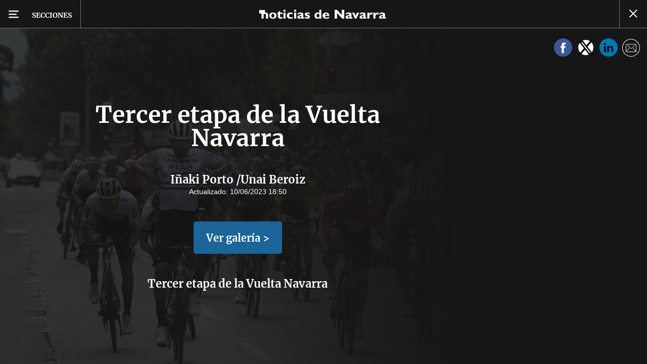

--- FILE ---
content_type: text/html; charset=UTF-8
request_url: https://www.noticiasdenavarra.com/ciclismo/2023/06/10/tercer-etapa-vuelta-navarra-6913815.html
body_size: 88769
content:
<!-- timezone: Europe/Madrid --><!-- x-device: desktop --><!-- mobileDetected: no --><!-- channel: master --><!doctype html>
<html lang="es" class="navarra">
<head>
    <meta content="IE=edge" http-equiv="X-UA-Compatible">
    <meta content="IE=EmulateIE9" http-equiv="X-UA-Compatible">
    <meta charset="utf-8">
    <meta name="viewport" content="width=device-width, initial-scale=1.0">
    <meta name="Generator" content="bCube ">
            
    <title
    >
    Tercer etapa de la Vuelta Navarra
            </title>
        <link
            rel="canonical"
            href="https://www.noticiasdenavarra.com/ciclismo/2023/06/10/tercer-etapa-vuelta-navarra-6913815.html"
    >
    
        <meta
            property="article:modified_time"
            content="2023-06-10T18:50:26+02:00"
    >
    
        <meta
            property="article:published_time"
            content="2023-06-10T18:50:26+02:00"
    >
    
        <meta
            property="article:section"
            content="Ciclismo"
    >
    
        <meta
            property="article:tag"
            content="Vuelta a Navarra"
    >
    
        <meta
            property="article:tag"
            content="ciclismo"
    >
    
        <meta
            name="author"
            content="Iñaki Porto /Unai Beroiz"
    >
    
        <meta
            http-equiv="Content-Type"
            content="text/html; charset=UTF-8"
    >
    
        <meta
            name="description"
            content="Tercer etapa de la Vuelta Navarra"
    >
    
        <meta
            property="fb:app_id"
            content="5605744192803450"
    >
    
        <meta
            property="fb:pages"
            content="108377097420"
    >
    
        <meta
            name="generator"
            content="BBT bCube NX"
    >
    
        <meta
            name="keywords"
            content="tercer, etapa, vuelta, navarra"
    >
    
        <meta
            property="og:description"
            content="Tercer etapa de la Vuelta Navarra"
    >
    
        <meta
            property="og:image"
            content="https://estaticosgn-cdn.deia.eus/clip/920a9549-93e8-431f-b847-c10f09480135_16-9-aspect-ratio_default_0.jpg"
    >
    
        <meta
            property="og:image:height"
            content="495"
    >
    
        <meta
            property="og:image:width"
            content="880"
    >
    
        <meta
            property="og:site_name"
            content="Diario de Noticias de Navarra"
    >
    
        <meta
            property="og:title"
            content="Tercer etapa de la Vuelta Navarra"
    >
    
        <meta
            property="og:type"
            content="article"
    >
    
        <meta
            property="og:url"
            content="https://www.noticiasdenavarra.com/ciclismo/2023/06/10/tercer-etapa-vuelta-navarra-6913815.html"
    >
    
        <meta
            name="publisher"
            content="Diario de Noticias de Navarra"
    >
    
        <meta
            name="robots"
            content="index,follow"
    >
    
        <meta
            name="twitter:card"
            content="summary_large_image"
    >
    
        <meta
            name="twitter:description"
            content="Tercer etapa de la Vuelta Navarra"
    >
    
        <meta
            name="twitter:image"
            content="https://estaticosgn-cdn.deia.eus/clip/920a9549-93e8-431f-b847-c10f09480135_16-9-aspect-ratio_default_0.jpg"
    >
    
        <meta
            name="twitter:title"
            content="Tercer etapa de la Vuelta Navarra"
    >
    
        <link
            rel="shortcut icon"
            href="https://www.noticiasdenavarra.com/favicon.ico"
            type="image/x-icon"
    >
    
        <link
            rel="shortcut icon"
            href="https://www.noticiasdenavarra.com/favicon.png"
    >
    
        <link
            rel="apple-touch-icon"
            href="https://www.noticiasdenavarra.com/apple-touch-icon.png"
    >
    
            
    <link rel="preload" as="font" type="font/woff" crossorigin="anonymous" href="https://estaticos-cdn.noticiasdenavarra.com/fonts/noticias-icons.woff" />


        <link href="https://estaticos-cdn.noticiasdenavarra.com/css/base.css?id=2449e3f9c4e1397b5554" rel="stylesheet"/>
    <link href="https://estaticos-cdn.noticiasdenavarra.com/css/header.css?id=59875a4583c26bc9124f" rel="stylesheet"/>
    <link href="https://estaticos-cdn.noticiasdenavarra.com/css/photogallery.css?id=2c9f09662442dea77c31" rel="stylesheet"/>

    <link rel="preconnect" href="https://estaticos-cdn.noticiasdenavarra.com" />
<link rel="preconnect" href="//www.googletagmanager.com" />
<link rel="preconnect" href="//sb.scorecardresearch.com" />
<link rel="preconnect" href="//www.google-analytics.com" />
<link rel="preconnect" href="//analytics.prensaiberica.es" />
<link rel="preconnect" href="//ping.chartbeat.net" />
<link rel="preconnect" href="//connect.facebook.net" />

    
        <link rel="alternate" title="Ciclismo" href="/rss/section/20021/" type="application/rss+xml" />

                <script type="application/ld+json">{"@context":"https:\/\/schema.org","@type":"ImageGallery","headline":"Tercer etapa de la Vuelta Navarra","url":"https:\/\/www.noticiasdenavarra.com\/ciclismo\/2023\/06\/10\/tercer-etapa-vuelta-navarra-6913815.html","author":{"@type":"Person","name":"Iñaki Porto \/Unai Beroiz"},"datePublished":"2023-06-10T18:50:26+02:00","dateModified":"2023-06-10T18:50:26+02:00","publisher":{"@type":"Organization","name":"Diario de Noticias de Navarra","url":"https:\/\/www.noticiasdenavarra.com","sameAs":["https:\/\/www.twitter.com\/noticiasnavarra","https:\/\/www.facebook.com\/NoticiasNavarra","https:\/\/www.instagram.com\/noticiasnavarra_oficial","https:\/\/www.linkedin.com\/\/company\/noticias-de-navarra\/"],"logo":{"@type":"ImageObject","url":"https:\/\/www.noticiasdenavarra.com\/images\/logo-navarra.png","name":"Diario de Noticias de Navarra"}},"contentLocation":[{"@type":"Place","address":{"@type":"PostalAddress","addressLocality":"PAMPLONA"}}],"image":[{"@type":"ImageObject","width":{"@type":"QuantitativeValue","value":2000},"height":{"@type":"QuantitativeValue","value":1333},"author":{"@type":"Person","name":"Iñaki Porto \/Unai Beroiz"},"name":"Tercer etapa de la Vuelta Navarra","url":"https:\/\/estaticosgn-cdn.deia.eus\/clip\/920a9549-93e8-431f-b847-c10f09480135_source-aspect-ratio_default_0.jpg"},{"@type":"ImageObject","width":{"@type":"QuantitativeValue","value":2000},"height":{"@type":"QuantitativeValue","value":1331},"author":{"@type":"Person","name":"Iñaki Porto \/Unai Beroiz"},"name":"Tercer etapa de la Vuelta Navarra","url":"https:\/\/estaticosgn-cdn.deia.eus\/clip\/d870643b-ae42-439f-b1e2-292fe6fb0db1_source-aspect-ratio_default_0.jpg"},{"@type":"ImageObject","width":{"@type":"QuantitativeValue","value":2000},"height":{"@type":"QuantitativeValue","value":1331},"author":{"@type":"Person","name":"Iñaki Porto \/Unai Beroiz"},"name":"Tercer etapa de la Vuelta Navarra","url":"https:\/\/estaticosgn-cdn.deia.eus\/clip\/2ccc2f64-a1cc-47c5-b66a-e8b8c03b097d_source-aspect-ratio_default_0.jpg"},{"@type":"ImageObject","width":{"@type":"QuantitativeValue","value":2000},"height":{"@type":"QuantitativeValue","value":1331},"author":{"@type":"Person","name":"Iñaki Porto \/Unai Beroiz"},"name":"Tercer etapa de la Vuelta Navarra","url":"https:\/\/estaticosgn-cdn.deia.eus\/clip\/2ac65b3a-b816-409a-9ba5-1f4dd99a7738_source-aspect-ratio_default_0.jpg"},{"@type":"ImageObject","width":{"@type":"QuantitativeValue","value":2000},"height":{"@type":"QuantitativeValue","value":1331},"author":{"@type":"Person","name":"Iñaki Porto \/Unai Beroiz"},"name":"Tercer etapa de la Vuelta Navarra","url":"https:\/\/estaticosgn-cdn.deia.eus\/clip\/42420f7e-6c80-4714-8952-922e39256fd3_source-aspect-ratio_default_0.jpg"},{"@type":"ImageObject","width":{"@type":"QuantitativeValue","value":2000},"height":{"@type":"QuantitativeValue","value":1331},"author":{"@type":"Person","name":"Iñaki Porto \/Unai Beroiz"},"name":"Tercer etapa de la Vuelta Navarra","url":"https:\/\/estaticosgn-cdn.deia.eus\/clip\/988596ce-1ee8-4904-9c65-761eea09d467_source-aspect-ratio_default_0.jpg"},{"@type":"ImageObject","width":{"@type":"QuantitativeValue","value":2000},"height":{"@type":"QuantitativeValue","value":1331},"author":{"@type":"Person","name":"Iñaki Porto \/Unai Beroiz"},"name":"Tercer etapa de la Vuelta Navarra","url":"https:\/\/estaticosgn-cdn.deia.eus\/clip\/f0a05341-c39b-407e-a7f1-bf60659c1a41_source-aspect-ratio_default_0.jpg"},{"@type":"ImageObject","width":{"@type":"QuantitativeValue","value":2000},"height":{"@type":"QuantitativeValue","value":1331},"author":{"@type":"Person","name":"Iñaki Porto \/Unai Beroiz"},"name":"Tercer etapa de la Vuelta Navarra","url":"https:\/\/estaticosgn-cdn.deia.eus\/clip\/66dd6e5f-e8de-4291-af09-e43f66e4c385_source-aspect-ratio_default_0.jpg"},{"@type":"ImageObject","width":{"@type":"QuantitativeValue","value":2000},"height":{"@type":"QuantitativeValue","value":1331},"author":{"@type":"Person","name":"Iñaki Porto \/Unai Beroiz"},"name":"Tercer etapa de la Vuelta Navarra","url":"https:\/\/estaticosgn-cdn.deia.eus\/clip\/63e3b9e0-4836-4e94-9306-af1702bd8508_source-aspect-ratio_default_0.jpg"},{"@type":"ImageObject","width":{"@type":"QuantitativeValue","value":2000},"height":{"@type":"QuantitativeValue","value":1333},"author":{"@type":"Person","name":"Iñaki Porto \/Unai Beroiz"},"name":"Tercer etapa de la Vuelta Navarra","url":"https:\/\/estaticosgn-cdn.deia.eus\/clip\/1d8d8b69-3720-4ce5-bebc-6badbdf4352d_source-aspect-ratio_default_0.jpg"},{"@type":"ImageObject","width":{"@type":"QuantitativeValue","value":2000},"height":{"@type":"QuantitativeValue","value":1333},"author":{"@type":"Person","name":"Iñaki Porto \/Unai Beroiz"},"name":"Tercer etapa de la Vuelta Navarra","url":"https:\/\/estaticosgn-cdn.deia.eus\/clip\/e97032f2-080a-4673-a90c-3d01e45f1322_source-aspect-ratio_default_0.jpg"},{"@type":"ImageObject","width":{"@type":"QuantitativeValue","value":2000},"height":{"@type":"QuantitativeValue","value":1333},"author":{"@type":"Person","name":"Iñaki Porto \/Unai Beroiz"},"name":"Tercer etapa de la Vuelta Navarra","url":"https:\/\/estaticosgn-cdn.deia.eus\/clip\/ff75a8b7-1eba-41ce-b7ac-87ecd0d5cfbd_source-aspect-ratio_default_0.jpg"},{"@type":"ImageObject","width":{"@type":"QuantitativeValue","value":2000},"height":{"@type":"QuantitativeValue","value":1333},"author":{"@type":"Person","name":"Iñaki Porto \/Unai Beroiz"},"name":"Tercer etapa de la Vuelta Navarra","url":"https:\/\/estaticosgn-cdn.deia.eus\/clip\/e224781d-f65d-42fb-83fd-d4814143cc06_source-aspect-ratio_default_0.jpg"},{"@type":"ImageObject","width":{"@type":"QuantitativeValue","value":2000},"height":{"@type":"QuantitativeValue","value":1333},"author":{"@type":"Person","name":"Iñaki Porto \/Unai Beroiz"},"name":"Tercer etapa de la Vuelta Navarra","url":"https:\/\/estaticosgn-cdn.deia.eus\/clip\/be91a7a4-90a7-48c5-b672-701d53249bd3_source-aspect-ratio_default_0.jpg"},{"@type":"ImageObject","width":{"@type":"QuantitativeValue","value":2000},"height":{"@type":"QuantitativeValue","value":1333},"author":{"@type":"Person","name":"Iñaki Porto \/Unai Beroiz"},"name":"Tercer etapa de la Vuelta Navarra","url":"https:\/\/estaticosgn-cdn.deia.eus\/clip\/f6785ebe-185a-48df-916d-a2a216e7f26e_source-aspect-ratio_default_0.jpg"},{"@type":"ImageObject","width":{"@type":"QuantitativeValue","value":2000},"height":{"@type":"QuantitativeValue","value":1333},"author":{"@type":"Person","name":"Iñaki Porto \/Unai Beroiz"},"name":"Tercer etapa de la Vuelta Navarra","url":"https:\/\/estaticosgn-cdn.deia.eus\/clip\/35881a32-da89-48c0-a86f-6fd6bcdb69ec_source-aspect-ratio_default_0.jpg"},{"@type":"ImageObject","width":{"@type":"QuantitativeValue","value":2000},"height":{"@type":"QuantitativeValue","value":1333},"author":{"@type":"Person","name":"Iñaki Porto \/Unai Beroiz"},"name":"Tercer etapa de la Vuelta Navarra","url":"https:\/\/estaticosgn-cdn.deia.eus\/clip\/42287637-3eba-4fce-aa45-113b2a483084_source-aspect-ratio_default_0.jpg"},{"@type":"ImageObject","width":{"@type":"QuantitativeValue","value":2000},"height":{"@type":"QuantitativeValue","value":1333},"author":{"@type":"Person","name":"Iñaki Porto \/Unai Beroiz"},"name":"Tercer etapa de la Vuelta Navarra","url":"https:\/\/estaticosgn-cdn.deia.eus\/clip\/c2c57715-b2f0-477e-b59c-42664b1d0f12_source-aspect-ratio_default_0.jpg"},{"@type":"ImageObject","width":{"@type":"QuantitativeValue","value":2000},"height":{"@type":"QuantitativeValue","value":1333},"author":{"@type":"Person","name":"Iñaki Porto \/Unai Beroiz"},"name":"Tercer etapa de la Vuelta Navarra","url":"https:\/\/estaticosgn-cdn.deia.eus\/clip\/12eb3c08-a6e4-46e3-979a-aef675db747d_source-aspect-ratio_default_0.jpg"},{"@type":"ImageObject","width":{"@type":"QuantitativeValue","value":2000},"height":{"@type":"QuantitativeValue","value":1333},"author":{"@type":"Person","name":"Iñaki Porto \/Unai Beroiz"},"name":"Tercer etapa de la Vuelta Navarra","url":"https:\/\/estaticosgn-cdn.deia.eus\/clip\/b18fcafc-b17b-4f20-90a8-010c3f017377_source-aspect-ratio_default_0.jpg"},{"@type":"ImageObject","width":{"@type":"QuantitativeValue","value":2000},"height":{"@type":"QuantitativeValue","value":1331},"author":{"@type":"Person","name":"Iñaki Porto \/Unai Beroiz"},"name":"Tercer etapa de la Vuelta Navarra","url":"https:\/\/estaticosgn-cdn.deia.eus\/clip\/99ad2bda-1946-46d0-a402-fc097bd07c02_source-aspect-ratio_default_0.jpg"},{"@type":"ImageObject","width":{"@type":"QuantitativeValue","value":2000},"height":{"@type":"QuantitativeValue","value":1333},"author":{"@type":"Person","name":"Iñaki Porto \/Unai Beroiz"},"name":"Tercer etapa de la Vuelta Navarra","url":"https:\/\/estaticosgn-cdn.deia.eus\/clip\/65fb9808-c211-4441-9ca8-cc1c84809b64_source-aspect-ratio_default_0.jpg"},{"@type":"ImageObject","width":{"@type":"QuantitativeValue","value":2000},"height":{"@type":"QuantitativeValue","value":1333},"author":{"@type":"Person","name":"Iñaki Porto \/Unai Beroiz"},"name":"Tercer etapa de la Vuelta Navarra","url":"https:\/\/estaticosgn-cdn.deia.eus\/clip\/fba696c0-3078-4d40-8328-049dba32cc8b_source-aspect-ratio_default_0.jpg"},{"@type":"ImageObject","width":{"@type":"QuantitativeValue","value":2000},"height":{"@type":"QuantitativeValue","value":1333},"author":{"@type":"Person","name":"Iñaki Porto \/Unai Beroiz"},"name":"Tercer etapa de la Vuelta Navarra","url":"https:\/\/estaticosgn-cdn.deia.eus\/clip\/a6ce5fb0-f715-4a1d-ba90-36a5c2f19b33_source-aspect-ratio_default_0.jpg"},{"@type":"ImageObject","width":{"@type":"QuantitativeValue","value":2000},"height":{"@type":"QuantitativeValue","value":1333},"author":{"@type":"Person","name":"Iñaki Porto \/Unai Beroiz"},"name":"Tercer etapa de la Vuelta Navarra","url":"https:\/\/estaticosgn-cdn.deia.eus\/clip\/646ea200-663d-4d00-acf9-c185a3439e52_source-aspect-ratio_default_0.jpg"},{"@type":"ImageObject","width":{"@type":"QuantitativeValue","value":2000},"height":{"@type":"QuantitativeValue","value":1333},"author":{"@type":"Person","name":"Iñaki Porto \/Unai Beroiz"},"name":"Tercer etapa de la Vuelta Navarra","url":"https:\/\/estaticosgn-cdn.deia.eus\/clip\/6ca4b388-5bfc-487f-81a3-37b8cf56b420_source-aspect-ratio_default_0.jpg"},{"@type":"ImageObject","width":{"@type":"QuantitativeValue","value":2000},"height":{"@type":"QuantitativeValue","value":1333},"author":{"@type":"Person","name":"Iñaki Porto \/Unai Beroiz"},"name":"Tercer etapa de la Vuelta Navarra","url":"https:\/\/estaticosgn-cdn.deia.eus\/clip\/8c4f4d6f-3ac3-49be-bbe4-9f16d9f227f7_source-aspect-ratio_default_0.jpg"},{"@type":"ImageObject","width":{"@type":"QuantitativeValue","value":2000},"height":{"@type":"QuantitativeValue","value":1333},"author":{"@type":"Person","name":"Iñaki Porto \/Unai Beroiz"},"name":"Tercer etapa de la Vuelta Navarra","url":"https:\/\/estaticosgn-cdn.deia.eus\/clip\/2b164d4c-2edb-4555-a663-c8b68ed96695_source-aspect-ratio_default_0.jpg"},{"@type":"ImageObject","width":{"@type":"QuantitativeValue","value":2000},"height":{"@type":"QuantitativeValue","value":1333},"author":{"@type":"Person","name":"Iñaki Porto \/Unai Beroiz"},"name":"Tercer etapa de la Vuelta Navarra","url":"https:\/\/estaticosgn-cdn.deia.eus\/clip\/676b7742-f4cf-45c2-9f28-2d7226593bfb_source-aspect-ratio_default_0.jpg"},{"@type":"ImageObject","width":{"@type":"QuantitativeValue","value":2000},"height":{"@type":"QuantitativeValue","value":1333},"author":{"@type":"Person","name":"Iñaki Porto \/Unai Beroiz"},"name":"Tercer etapa de la Vuelta Navarra","url":"https:\/\/estaticosgn-cdn.deia.eus\/clip\/3429e4c6-44f1-4bf5-8e3a-936d207a30fe_source-aspect-ratio_default_0.jpg"},{"@type":"ImageObject","width":{"@type":"QuantitativeValue","value":2000},"height":{"@type":"QuantitativeValue","value":1333},"author":{"@type":"Person","name":"Iñaki Porto \/Unai Beroiz"},"name":"Tercer etapa de la Vuelta Navarra","url":"https:\/\/estaticosgn-cdn.deia.eus\/clip\/80e1ab83-31aa-4e57-bc77-c2ec172d8f52_source-aspect-ratio_default_0.jpg"},{"@type":"ImageObject","width":{"@type":"QuantitativeValue","value":2000},"height":{"@type":"QuantitativeValue","value":1333},"author":{"@type":"Person","name":"Iñaki Porto \/Unai Beroiz"},"name":"Tercer etapa de la Vuelta Navarra","url":"https:\/\/estaticosgn-cdn.deia.eus\/clip\/92ce05fc-e06d-4baa-9249-b44a4ecdc35b_source-aspect-ratio_default_0.jpg"}],"primaryImageOfPage":{"@type":"ImageObject","width":{"@type":"QuantitativeValue","value":2000},"height":{"@type":"QuantitativeValue","value":1333},"author":{"@type":"Person","name":"Iñaki Porto \/Unai Beroiz"},"name":"Tercer etapa de la Vuelta Navarra","url":"https:\/\/estaticosgn-cdn.deia.eus\/clip\/920a9549-93e8-431f-b847-c10f09480135_source-aspect-ratio_default_0.jpg"},"description":"Tercer etapa de la Vuelta Navarra"}</script>
    
    
    
            
    
    <script type="text/javascript">

        var url = window.location.href;
        var previous = (document.referrer.indexOf(window.location.hostname.split('.').slice(-2).join('.')) != -1) ? document.referrer.split('?')[0]: undefined;
        var name = (window.location.hostname.match(/^www/)) ? window.location.hostname.split('.').slice(1,2).join() : window.location.hostname.split('.').slice(0,1).join();
        var { hostname, pathname } = new URL(url);
        var domain = hostname.substring(hostname.lastIndexOf(".", hostname.lastIndexOf(".") - 1) + 1);
        var params = (window.location.search+window.location.hash) ? window.location.search+window.location.hash: undefined;
        if (params === "") {
            params = undefined;
        }

        window.dataLayer = window.dataLayer || [];

        var dataLayerEvents = {
                "event" : "pageview",
                "ads" : {
                    "enabled" : "1",
                    "positions" : undefined
                },
                "campaign" : {
                    "medium" : undefined,
                    "name" : undefined,
                    "source" : undefined
                },
                "content" : {
                    "access" : "abierto",
                    "branded" : "0",
                    "category" : "deportes",
                    "date" : {
                        "modification" : "2023-06-10T18:50:26+02:00",
                        "publication" : "2023-06-10T18:50:26+02:00",
                        "publication_short" : "2023-06-10"
                    },
                    "front" : "1" ?? "0",
                "id" : "6913815",
                "language": "castellano",
                "local" : {
                    "city" : undefined,
                    "province" : undefined,
                    "region" : undefined
                },
                "local_is" : "0",
                "multimedia" : "image",
                "origin" : "bcube",
                "person" : {
                    "author" : undefined,
                    "editor" : "jgomez@noticiasdenavarra.com",
                    "signin" : "inaki porto unai beroiz"
                },
                "place" : "pamplona",
                "pretitle" : undefined,
                "read" : {
                    "time" : "1"
                },
                "related" : "0" ,
                "search" : undefined,
                "section" : {
                    "level_1" : "deportes",
                    "level_2" : "ciclismo",
                    "level_3" : undefined,
                    "secondary": "deportes"
                },
                "social" : "0",
                "tag" : "ciclismo|vuelta a navarra",
                "tag_internal" : "home|portada seccion",
                "type" : {
                    "cms" : "fotogaleria"
                },
                "words" : "6"
            },
            "page" : {
            "canonical": "https://www.noticiasdenavarra.com/ciclismo/2023/06/10/tercer-etapa-vuelta-navarra-6913815.html" ?? url,
                "h1" : "Tercer etapa de la Vuelta Navarra",
                "referrer" : document.referrer,
                "response" : "200",
            "url" : {
                "complete" : url,
                    "domain" : domain,
                    "hostname" : hostname,
                    "parameters" : params,
                    "path" : pathname,
                    "previous" : previous
            },
            "view_id": Date.now().toString()
        },
        "product" : {
            "platform" : "web",
                "brand" : "noticias de navarra",
            "name": name
        },
        "video" : {
            "author" : undefined,
            "origin" : undefined,
            "title" : undefined,
            "type" : undefined
        }
        };

        
        window.dataLayer.push(dataLayerEvents)
    </script>

        <script lang="js">
var app = window.app || {};
app.utils = (function (module) {
    if (typeof Array.isArray === 'undefined') {
        Array.isArray = function(obj) {
            return Object.prototype.toString.call(obj) === '[object Array]';
        };
    }
    if (!Array.prototype.flat) {
        Object.defineProperty(Array.prototype, 'flat', {
            configurable: true,
            value: function flat () {
                var depth = isNaN(arguments[0]) ? 1 : Number(arguments[0]);

                return depth ? Array.prototype.reduce.call(this, function (acc, cur) {
                    if (Array.isArray(cur)) {
                        acc.push.apply(acc, flat.call(cur, depth - 1));
                    } else {
                        acc.push(cur);
                    }

                    return acc;
                }, []) : Array.prototype.slice.call(this);
            },
            writable: true
        });
    }

    function FlagManager(flagNames) {
        var self = this;
        self.flags = {};
        if (Array.isArray(flagNames)) {
            for (var i = 0; i < flagNames.length; i++) {
                self.flags[flagNames[i]] = 2 << i;
            }
        } else if (typeof flagNames === 'object') {
            var i = 0;
            for (var p in flagNames) {
                if (flagNames.hasOwnProperty(p)) {
                    self.flags[flagNames[p]] = 2 << i;
                    i++;
                }
            }
        }
        self.value = 0;
        self.subscribers = {};

        function getFlag(flag) {
            if (Array.isArray(flag)) {
                return flag.reduce(function (result, f) {
                    return result | getFlag(f);
                }, 0);
            }
            return self.flags[flag] || flag || 0;
        }

        self.get = function (flag) {
            flag = getFlag(flag);
            return (self.value & flag) === flag;
        };
        self.set = function (flag) {
            self.value |= (getFlag(flag));
            setTimeout(function () {
                Object.keys(self.subscribers)
                    .map(function (mask) {
                        if (self.get(parseInt(mask))) {
                            self.subscribers[mask].forEach(function (cb) {
                                cb();
                            });
                            delete self.subscribers[mask];
                        }
                    }.bind(self));
            }.bind(self), 0);
        };
        self.subscribe = function (mask, callBack) {
            mask = getFlag(mask);
            if (parseInt(mask) && typeof callBack === 'function') {
                if (self.get(mask)) return callBack();
                self.subscribers[mask] = (self.subscribers[mask] || []);
                self.subscribers[mask].push(callBack);
            }
        };
    }
    module.FlagManager = FlagManager;

    function BufferQueue(flushCallback, initialBuffer) {
        var self = this;
        self.flush = flushCallback;
        self.buffer = initialBuffer || [];
        self.isReady = false;

        self.doFlush = function () {
            if (self.buffer.length === 0) return;
            var elements = self.buffer.splice(0, self.buffer.length);
            self.flush(elements);
        };
        self.ready = function () {
            self.isReady = true;
            self.doFlush();
        };
        self.push = function (element) {
            self.buffer.push(element);
            if (self.isReady) self.doFlush();
        };
    }
    module.BufferQueue = BufferQueue;

    module.getCookie = function (name) {
        var value = '; ' + document.cookie;
        var parts = value.split('; ' + name + '=');
        if (parts.length === 2) {
            return parts.pop()
                .split(';')
                .shift();
        }
    };
    module.setCookie = function setCookie(name, value, options) {
        let updatedCookie = encodeURIComponent(name) + "=" + encodeURIComponent(value);

        options = options || {};
        for (var optionKey in options) {
            if (options.hasOwnProperty(optionKey)) {
                updatedCookie += '; ' + optionKey;
                let optionValue = options[optionKey];
                if (optionValue !== true) {
                    updatedCookie += '=' + optionValue;
                }
            }
        }
        document.cookie = updatedCookie;
    };

    module.URLSearchParams = window.URLSearchParams || function () {
        return {
            has: function () {
                return false;
            },
        };
    };

    module.getViewportHeight = function () {
        return Math.max(document.documentElement.clientHeight, window.innerHeight || 0);
    };

    module.getViewportWidth = function () {
        return Math.max(document.documentElement.clientWidth, window.innerWidth || 0);
    };

    module.getScreenWidth = function (def) {
        return screen ? screen.width : (def || 0);
    };

    return module;
})(app.utils || {});
</script>
            
<script type="text/javascript">
    window.cmp_config = {
        name: "Noticias de Navarra",
        privacyURL: "https://www.noticiasdenavarra.com/politica-privacidad/",
        langs: ['es'],
        lang: 'es',
        noticeTxt: {
            es: "Nosotros y nuestros socios utilizamos tecnolog&iacute;as, como las cookies, y procesamos datos personales, como las direcciones IP y los identificadores de cookies, para personalizar los anuncios y el contenido seg&uacute;n sus intereses, medir el rendimiento de los anuncios y el contenido y obtener informaci&oacute;n sobre las audiencias que vieron los anuncios y el contenido. Haga clic a continuaci&oacute;n para autorizar el uso de esta tecnolog&iacute;a y el procesamiento de sus datos personales para estos fines. Puede cambiar de opini&oacute;n y cambiar sus opciones de consentimiento en cualquier momento al regresar a este sitio."
        },
        okbtn: {
            es: "Acepto"
        },
        infobtn: {
            es: "M&aacute;s informaci&oacute;n"
        },
        position: 'popup',
    };
</script>
<script type="text/javascript" src="https://trafico.prensaiberica.es/cmp/min/partner.js"></script>
<link href="https://sdk.privacy-center.org/85b004e1-73f5-4874-bf8a-eebcd1de6b43/loader.js" rel="preload" as="script" fetchpriority="high" />
<script async type="text/javascript"
        src="https://securepubads.g.doubleclick.net/tag/js/gpt.js"></script>

            <link href="https://trafico.prensaiberica.es/adm/min/pb_wrapper/pbwrapper.js" rel="preload" as="script" />
        <link href="https://trafico.prensaiberica.es/adm/min/pb_wrapper/prebid.js" rel="preload" as="script" />
                <link href="https://c.amazon-adsystem.com/aax2/apstag.js" rel="preload" as="script" />
    
    <script lang="js">
        // Defaults...
        var app = window.app || {};
        var googletag = window.googletag || { cmd: [] };
        var cX = window.cX || { callQueue: [] };
        var gptadslots = [];
        var initialSlots = [];

        app.ads = (function (module) {

            if (window.location.hash === '#debug-ads') {
                module.logs = {
                    log: console.log.bind(console, '%c[PUBLICIDAD]', 'color:green'),
                    error: console.error.bind(console, '%c[PUBLICIDAD]', 'color:green'),
                    group: console.group.bind(console),
                    groupEnd: console.groupEnd.bind(console),
                }
            } else {
                var doNothing = function () {
                };
                module.logs = {
                    log: doNothing,
                    error: doNothing,
                    group: doNothing,
                    groupEnd: doNothing,
                };
            }

            var flags = {
                ADS_INITIALIZED: 'ADS_INITIALIZED',
                CMP_READY: 'CMP_READY',
                GOOGLETAG_LOADED: 'GOOGLETAG_LOADED',
                PHOTOGALLERY_MOBILE: 'PHOTOGALLERY_MOBILE',
                DOM_READY: 'DOM_READY',
            };
            var flagManager = new app.utils.FlagManager(flags);

            // Tipos de usuarios. Son potencias de 2 para poder hacer máscaras de bits.
            var userTypes = {
                NONE: 0,        // Tipo de usuario por defecto.
                ANONYMOUS: 1,   // Usuarios no registrados.
                REGISTERED: 2,  // Usuarios registrados pero no suscriptores.
                SUBSCRIBER: 4,  // Usuarios registrados y con alguna suscripción activa. Este tipo solo estará disponible en medias premium.
            };

            var slotTargetings = {
                leftSky: 'cpm_si',
                rightSky: 'cpm_sd',
                footer: 'cpm_fmega',
                header: 'cpm_m',
            };
            var footerAdId = false;
            var headerAdId = false;
            function initializePubadsEventListeners() {
                googletag.pubads().addEventListener('slotVisibilityChanged', function (event) {
                    if (event.isEmpty) return;
                    var targeting = event.slot.getTargeting('p')[0];
                    if (targeting === slotTargetings.footer && event.inViewPercentage > 50) {
                        var closeButton = document.querySelector('[data-megabanner-close]');
                        setTimeout(function () { closeButton && (closeButton.style.display = 'block'); }, 1500);
                    }
                });
                googletag.pubads().addEventListener('slotRenderEnded', function (event) {
                    if (event.isEmpty) return;

                    var targeting = event.slot.getTargeting('p')[0];
                    if (targeting === slotTargetings.footer) {
                        var closeButton = document.querySelector('[data-megabanner-close]');
                        var fmegaPiano = document.getElementById('fmegaPiano');
                        if (fmegaPiano) {
                            fmegaPiano.style.display = 'none';
                            if (closeButton) {
                                closeButton.addEventListener('click', function () {
                                    fmegaPiano.style.display = 'block';
                                });
                            }
                        }
                    } else if (targeting === slotTargetings.leftSky || targeting === slotTargetings.rightSky) {
                        document.getElementsByClassName('sky')[0].classList.add('ad-sky--afterhead');
                    }
                });

                if (module.device === 'mobile' && headerAdId && !document.body.classList.contains('sk--photogallery')) {
                    module.logs.log('Vamos a intentar poner el baner de cabecera en el footer si no hay publi ahí.')
                    if (footerAdId) {
                        googletag.pubads().addEventListener('slotRenderEnded', function (event) {
                            var targeting = event.slot.getTargeting('p')[0];
                            if (targeting === slotTargetings.footer && event.isEmpty) {
                                module.logs.log('El footer está vacío!!!')
                                setHeaderAdAsMegabanner(headerAdId);
                            }
                        });
                    } else {
                        module.logs.log('No se ha cargado footer!!!');
                        setHeaderAdAsMegabanner(headerAdId);
                    }
                }

                if (headerAdId && footerAdId) {
                    const headerAd = document.getElementById(headerAdId);
                    const footerAd = document.getElementById(footerAdId);

                    if (headerAd && footerAd && footerAd.parentElement) {
                        document.addEventListener('scroll', function () {
                            let rect = headerAd.getBoundingClientRect()
                            if (rect.bottom >= 0) {
                                footerAd.parentElement.style.display = 'none'
                            } else {
                                footerAd.parentElement.style.display = 'block'
                            }
                        });
                    }
                }
            }

            function setHeaderAdAsMegabanner(headerAdId) {
                var ad = document.getElementById(headerAdId);
                if (!ad) return;
                var adParent = ad.parentNode;
                var adGrandparent = adParent.parentNode;
                if (!adGrandparent.classList.contains('megabanner')) {                    adGrandparent.className = 'megabanner';
                    adGrandparent.removeAttribute('style')
                    adParent.className = 'megabanner__wrapper wrapper';
                    adParent.removeAttribute('style');
                    googletag.pubads().addEventListener('slotVisibilityChanged', function (event) {
                        var targeting = event.slot.getTargeting('p')[0];
                        if (targeting === slotTargetings.header && event.inViewPercentage > 50) {
                            var closeButtons = document.querySelectorAll('[data-commercial-up-close]');
                            closeButtons.forEach(function(closeButton){
                                setTimeout(function () { closeButton && (closeButton.style.display = 'block'); }, 1500);
                            })

                        }
                    });
                } else {
                    googletag.pubads().addEventListener('slotVisibilityChanged', function (event) {
                        var targeting = event.slot.getTargeting('p')[0];
                        if (targeting === slotTargetings.header && event.inViewPercentage > 50) {
                            var closeButtons = document.querySelectorAll('[data-megabanner-close]');
                            closeButtons.forEach(function(closeButton){
                                setTimeout(function () { closeButton && (closeButton.style.display = 'block'); }, 1500);
                            })

                        }
                    });
                }
            }

            function addCTMToVideos() {
                document.addEventListener('DOMContentLoaded', function () {
                    var videos = document.querySelectorAll('[data-ad-tag-url]');
                    videos.forEach(function (element) {
                        var adTagUrl = element.dataset.adTagUrl;
                        if (adTagUrl) {
                            element.dataset.adTagUrl = adTagUrl + '&npa=1';
                        }
                    });
                });
            }

            module.adMap = {"id":1000017,"name":"all - web - fotogaleria","geos":[],"tags":["ciclismo","vuelta-a-navarra"],"adUnit":"nav\/multimedia\/galeria-fotos\/resto","page":"6913815","networkCode":"138855687","headerBiddingType":"_multimedia","sensitiveContent":false,"compliant":"yes","slots":[{"id":1000002,"elementId":"300dcha-7","name":"all - web - cpm_r_dcha","slot":"300dcha","targeting":[{"key":"p","value":"cpm_r_dcha","uuid":"561aef3a-4f0a-4968-b5f9-2731b4bb68fc"}],"sizes":[[1,1]],"type":"nacional","mapping":[{"key":[768,0],"value":[[1,1],[300,250],[300,300],[300,600],"fluid"]},{"key":[0,0],"value":[[1,1],[300,600],[336,280],[320,480],[300,250],[300,300],[250,250],[300,100],"fluid"]}],"mappingByWidth":{"768":[[1,1],[300,250],[300,300],[300,600],"fluid"],"0":[[1,1],[300,600],[336,280],[320,480],[300,250],[300,300],[250,250],[300,100],"fluid"]},"outOfPage":false,"scroll":null,"enabledForSubscribers":true,"enabledForRegistered":true,"enabledForAnonymous":true,"enabledForBitMask":7,"lazyLoaded":false}],"disableAdsInImage":"no","disableNoAdserverAds":"no","disablePrebidLoad":false,"disableApstagLoad":false,"disableRefreshAd":false,"lazyLoadSensibilityDesktop":null,"lazyLoadSensibilityMobile":null};
            module.premiumEnabled = 0;
            module.isPremiumContent = 0;
            module.screenWidth = app.utils.getScreenWidth();
            module.device = (module.screenWidth <= 500) ? 'mobile' : 'desktop';
            module.lazyLoadSensibility = ((module.screenWidth <= 500)
                ? module.adMap.lazyLoadSensibilityMobile
                : module.adMap.lazyLoadSensibilityDesktop) || 0;
            module.lazyLoadSensibilityPx = module.lazyLoadSensibility
                ? (module.lazyLoadSensibility + 1) * app.utils.getViewportHeight()
                : 0;
            module.renderQueue = new app.utils.BufferQueue(module.adMap.disableRefreshAd
                ? function () {}
                : function (ads) {
                    ads = ads.flat();
                    googletag.cmd.push(function () {
                        googletag.pubads().refresh(ads);
                        ads.map(function (ad) {
                            module.logs.log('Pintando slot: ', ad.getSlotElementId());
                        });
                    });
                }.bind(this));
            module.onLoad = new app.utils.BufferQueue(
                function (callbacks) {
                    callbacks.map(function (callback) {
                        callback(module);
                    });
                }.bind(this),
                module.onLoad);

            var userInfo = { type: userTypes.ANONYMOUS, u: null };
            if (typeof app.utils.getCookie("__tac") != 'undefined' && app.utils.getCookie("__tac").length > 0) {
                if (!module.premiumEnabled) {
                    userInfo.type = userTypes.REGISTERED;
                    userInfo.u = 'r';
                } else {
                    userInfo.type = userTypes.SUBSCRIBER;
                    userInfo.u = 's';
                }
            } else if (typeof app.utils.getCookie("__utp") != 'undefined' && app.utils.getCookie("__utp").length > 0) {
                userInfo.type = userTypes.REGISTERED;
                userInfo.u = 'r';
            }

            userInfo.hasAccess = !module.isPremiumContent || userInfo.type > (module.premiumEnabled ? userTypes.REGISTERED : userTypes.ANONYMOUS);
            module.user = userInfo;

            module.removePosition = function (position) {
                module.logs.log('remove not initialized position', position.elementId);
                document.querySelectorAll('[data-ad-position-baldomero="' + position.elementId + '"]').forEach(function (element) {
                    module.logs.log('Se elimina el hueco de publicidad de la posición', position.elementId);
                    element.dataset.adPositionBaldomero += '--removed';
                    element.dataset.adPositionCount = (+element.dataset.adPositionCount || 1) - 1;
                    if(+element.dataset.adPositionCount === 0) element.classList.add('baldomero');
                });
            };

            module.isPositionActive = function isPositionActive(position) {
                return (position.enabledForBitMask & module.user.type) === module.user.type;
            };

            /**
             * Devuelve una función que calcula la altura a la que se encuentra una posición de publicidad en cada momento.
             * @param {string} elementId
             * @return {function(): {absoluteTop: number, renderAt: number }}
             */
            function buildPositionOffsetGetterFunction(elementId) {
                var element = document.getElementById(elementId);
                if (!element) {
                    return function () {
                        return {absoluteTop: 0, renderAt: 0};
                    };
                }

                return function () {
                    var box = element.getBoundingClientRect();
                    var absoluteTop = box.top + window.scrollY;
                    var renderAt = absoluteTop - module.lazyLoadSensibilityPx;
                    return {absoluteTop: absoluteTop, renderAt: renderAt};
                };
            }

            module.handleLazyLoadedPosition = function handleLazyLoadedPosition(slot) {
                var elementId = slot.getSlotElementId();
                var getPositionOffset = buildPositionOffsetGetterFunction(elementId);

                var offset = getPositionOffset().renderAt;
                if (offset <= 0
                    || document.body.scrollTop > offset
                    || document.documentElement.scrollTop > offset
                ) {
                    module.logs.log('La posición ' + elementId + ' debería cargarse perezosamente, pero su offset es menor que la sensibilidad configurada:', offset);
                    if (module.adMap.disablePrebidLoad) {
                        module.renderQueue.push(slot);
                    } else {
                        module.logs.log('Pintando slot: ', elementId);
                        pbjs.que.push(function () { pbjs.refreshAds([elementId]); });
                    }
                } else {
                    module.logs.log('La posición ' + elementId + ' será cargada perezosamente a ' + offset + 'px');
                    module.handleScrolledPosition(slot, getPositionOffset);
                }
            };

            function renderCpmFmega(renderPositionAt = 0) {
                const adCpmFmegaQuery = document.querySelectorAll('[id$="-div-gpt-ad_cpm_fmega"]:not(:empty)');
                if (!adCpmFmegaQuery.length) {
                    return;
                }

                const megabannerContainer = adCpmFmegaQuery[0].closest('.megabanner');
                const lastScrollTop = window.lastScrollTop || 0;
                const currentScrollTop = document.body.scrollTop || document.documentElement.scrollTop;
                if (currentScrollTop < renderPositionAt) {
                    megabannerContainer.classList.remove('megabanner--showing');
                    return;
                }

                megabannerContainer.classList.add('megabanner--showing');
                const bannerHeight = adCpmFmegaQuery[0].offsetHeight;
                // Scrolling down
                if (lastScrollTop < currentScrollTop) {
                    megabannerContainer.style.bottom = 0;
                } else { // Scrolling up
                    megabannerContainer.style.bottom = `${bannerHeight / 2 * -1}px`;
                }
                window.lastScrollTop = currentScrollTop;
            }

            /**
             * @param slot El slot de publicidad que debemos inicializar.
             * @param {function(): { absoluteTop: number, renderAt: number }} getPositionOffset Función que devuelve la altura a la que se debe pintar la publicidad.
             */
            module.handleScrolledPosition = function handleScrolledPosition(slot, getPositionOffset) {
                document.addEventListener('scroll', function listener() {
                    const positionBox = getPositionOffset();
                    const renderPositionAt = positionBox.renderAt;
                    var scrollY = document.body.scrollTop || document.documentElement.scrollTop;
                    if (scrollY > renderPositionAt) {
                        module.logs.group('Se ha llegado al scroll necesario para pintar ' + slot.getSlotElementId());
                        module.logs.log(' - El slot se encuentra a ' + positionBox.absoluteTop + 'px de altura.');
                        module.logs.log(' - La sensibilidad del lazy load es ' + module.lazyLoadSensibility + ' viewport(s),');
                        module.logs.log('   la altura del viewport es ' + app.utils.getViewportHeight() + 'px, ');
                        module.logs.log('   por lo que la posición se debería cargar ' + module.lazyLoadSensibilityPx + 'px antes de que entre en el viewport.');
                        module.logs.log(' - Es decir, la posición se debería cargar en el scroll ' + renderPositionAt);
                        module.logs.log(' - El scroll actual es ' + scrollY + 'px');
                        module.logs.groupEnd();
                        if (module.adMap.disablePrebidLoad) {
                            module.renderQueue.push(slot);
                        } else {
                            module.logs.log('Pintando slot: ', slot.getSlotElementId());
                            pbjs.que.push(function () {
                                pbjs.refreshAds([slot.getSlotElementId()]);
                            });
                        }
                        document.removeEventListener('scroll', listener, true);

                        const targeting = slot.getTargeting('p')[0];
                        if (targeting === slotTargetings.footer) {
                            document.querySelectorAll('[id$="-div-gpt-ad_cpm_fmega"]')[0].closest('.megabanner').classList.add('megabanner--showing');
                            document.addEventListener('scroll', function() {
                                renderCpmFmega(renderPositionAt);
                            });
                        }
                    }
                }, true);
            };

            module.handleHtmlPositions = function handleHtmlPositions() {
                document.querySelectorAll('[data-html-ad-enabled-for-bit-mask]')
                    .forEach(function (element) {
                        var bitMask = parseInt(element.dataset.htmlAdEnabledForBitMask) || 0;
                        if ((bitMask & module.user.type) === module.user.type) {
                            return;
                        }
                        var parts = element.id.split('_');
                        module.removePosition({ elementId: parts[parts.length - 1] });
                    });
            };

            var slotIdPrefix = (app.utils.getScreenWidth(800) < 768) ? 'movil-' : 'pc-';
            module.handlePosition = function (position) {
                if (!module.isPositionActive(position)) {
                    return module.removePosition(position);
                }

                module.logs.group('Inicializando ' + position.slot + ' para usuarios ' + position.enabledForBitMask);
                try {
                    var positionId = slotIdPrefix + 'div-gpt-ad_' + position.elementId;
                    var element = document.getElementById(positionId);
                    if (!element) {
                        module.logs.log('No hemos encontrado el div con id', positionId, position);
                        return module.removePosition(position);
                    }

                    positionId = positionId.replace(position.elementId, position.slot);
                    element.id = positionId;

                    var adUnitPath = '/' + module.adMap.networkCode + '/' + position.type + '-' + module.adMap.adUnit;
                    var slot = position.outOfPage
                        ? googletag.defineOutOfPageSlot(adUnitPath, positionId)
                        : googletag.defineSlot(adUnitPath, position.sizes, positionId);
                    module.logs.log('Slot creado con id', positionId, 'y adUnit', adUnitPath, position.outOfPage ? 'como OutOfPage' : '');
                    if (Array.isArray(position.mapping) && position.mapping.length) {
                        var mapping = googletag.sizeMapping();
                        position.mapping.forEach(function (map) {
                            mapping.addSize(map.key, map.value);
                        });
                        slot.defineSizeMapping(mapping.build());
                        module.logs.log('Añadido sizeMapping a slot', position.mapping);
                    }
                    if (Array.isArray(position.targeting) && position.targeting.length) {
                        position.targeting.forEach(function (targeting) {
                            slot.setTargeting(targeting.key, targeting.value);
                        });
                        module.logs.log('Añadido targeting a slot', position.targeting);
                        if (slot.getTargeting('p')[0] === slotTargetings.footer) footerAdId = positionId;
                        if (slot.getTargeting('p')[0] === slotTargetings.header) headerAdId = positionId;

                    }
                    slot.addService(googletag.companionAds()).addService(googletag.pubads());
                    gptadslots.push(slot);
                    googletag.display(slot);

                    if (position.scroll) {
                        module.logs.log('La posición se pintará al hacer scroll ', position.scroll);
                        module.handleScrolledPosition(slot, function () {
                            return {absoluteTop: 0, renderAt: 500};
                        });
                    } else if (position.lazyLoaded
                        && module.lazyLoadSensibilityPx
                    ) {
                        module.handleLazyLoadedPosition(slot);
                        module.logs.log('La posición se pintará perezosamente');
                    } else {
                        initialSlots.push(slot.getSlotElementId());
                        module.logs.log('La posición se pintará inmediatamente');
                    }

                    module.logs.log('Posición inicializada correctamente', position);
                } catch (e) {
                    module.logs.error('Error al inicializar una posición de publicidad. ' +
                        'Puede que se haya cargado dos veces el mismo slot en la página.',
                        position
                    );
                    module.logs.error(e);
                }
                module.logs.groupEnd();
            };

            function initializeGAM() {
                module.logs.log('Ejecutando inicialización de GAM.');

                /* setTargeting cxense */
                try {
                    if (localStorage.getItem('pisegs')) {
                        googletag.pubads()
                            .setTargeting('CxSegments', localStorage.getItem('pisegs'));
                    }
                    if (localStorage.getItem('_mo_r1')) {
                        googletag.pubads()
                            .setTargeting('r1', localStorage.getItem('_mo_r1'));
                    }
                    if (localStorage.getItem('_mo_r2')) {
                        googletag.pubads()
                            .setTargeting('r2', localStorage.getItem("_mo_r2"))
                    }
                    if (window._mo && window._mo.urlknow && window._mo.urlknow.bs) {
                        googletag.pubads().setTargeting("bs", window._mo.urlknow.bs);
                    }
                } catch (e) {}

                try {
                    var strDat = localStorage.getItem('_mo_ipdata');
                    if(strDat) {
                        var objDat = JSON.parse(strDat);
                        if(objDat.cit) googletag.pubads().setTargeting("cc", objDat.cit);
                        if(objDat.zip) googletag.pubads().setTargeting("cz", objDat.zip);
                    }
                } catch(e){}

                try {
                    strDat = localStorage.getItem('_mo_profile');
                    if(strDat) {
                        objDat = JSON.parse(strDat);
                        if(objDat.geo) {
                            if(objDat.geo.cit) googletag.pubads().setTargeting("bc", objDat.geo.cit);
                            if(objDat.geo.zip) googletag.pubads().setTargeting("bz", objDat.geo.zip);
                        }
                    }
                } catch(e){}

                var searchParams = new app.utils.URLSearchParams(window.location.search.slice(1));
                if (searchParams.has('tagepi')) module.adMap.tags.push(searchParams.get('tagepi'));
                if (module.adMap.tags.length) googletag.pubads().setTargeting('tagepi', module.adMap.tags);
                if (module.adMap.geos.length) googletag.pubads().setTargeting('hiperlocalepi', module.adMap.geos);
                if (module.adMap.page) googletag.pubads().setTargeting('page', module.adMap.page);
                if (module.user.u) googletag.pubads().setTargeting('u', module.user.u);
                if (!module.user.hasAccess) googletag.pubads().setTargeting('tipopagina', 'pintermedia');
                googletag.pubads().setTargeting('compliant', module.adMap.compliant);

                if (!module.adMap.disableRefreshAd) {
                    googletag.pubads().enableSingleRequest();
                    googletag.pubads().enableAsyncRendering();
                    googletag.pubads().setCentering(true);
                    googletag.enableServices();
                }

                if (document.body.classList.contains('sk--photogallery')
                    && window.screen.width < 768
                ) {
                    module.logs.log('Omitimos el pintado de la publicidad porque estamos en una galería en móvil');
                } else {
                    flagManager.set(flags.PHOTOGALLERY_MOBILE);
                }
            }

            function initializeSlots() {
                module.logs.log('Ejecutando inicialización de publicidad.');
                module.adMap.slots.map(module.handlePosition);
                module.handleHtmlPositions();
                flagManager.set(flags.ADS_INITIALIZED);

                initializePubadsEventListeners();
            }

            function loadInitialSlots() {
                if (module.adMap.disablePrebidLoad) {
                    var slots = [];
                    googletag.pubads().getSlots().forEach(function (s) {
                        if (initialSlots.indexOf(s.getSlotElementId()) >= 0) {
                            slots.push(s);
                        }
                    });
                    module.renderQueue.push(slots);
                } else {
                    module.logs.log('Pintando slot: ', initialSlots);
                    pbjs.que.push(function () {
                        pbjs.loadAds(initialSlots);
                        initialSlots = [];
                    });
                }
            }

            function startBiddingProcess() {
                if (module.user.type === userTypes.SUBSCRIBER) {
                    module.adMap.disablePrebidLoad = true;
                    module.logs.log('Se omite la carga de pb.js y apstag debido a que el usuario es suscriptor.');
                    flagManager.set([flags.PREBID_LOADED]);
                    return;
                }

                if (!module.adMap.disablePrebidLoad) {
                    window.pbjs = window.pbjs || { que: [] };
                    window.hb_epi = module.adMap.adUnit.split('/')[0]
                        + '_' + (module.device)
                        + module.adMap.headerBiddingType
                        + (location.pathname === '/' ? '_portada' : '');

                    module.logs.log('Iniciando el proceso de pujas con hb_epi: ', hb_epi);

                    // Load Pbjs script
                    var s = document.createElement('script');
                    s.type = 'text/javascript';
                    s.src = "https://trafico.prensaiberica.es/adm/min/pb_wrapper/pbwrapper.js";
                    s.async = true;
                    s.onload = function () {
                        flagManager.set(flags.PREBID_LOADED);
                        module.logs.log('prebid está listo para ser usado');
                    };
                    document.head.appendChild(s);
                } else {
                    flagManager.set(flags.PREBID_LOADED);
                    module.logs.log('Se omite la carga de pb.js porque así fue indicado en el AdMap.');
                }
            }
            googletag.cmd.push(function () {
                googletag.pubads().disableInitialLoad();
                googletag.pubads().setPrivacySettings({
                    nonPersonalizedAds: true
                });
                /* cmp - gdpr */
                window.didomiOnReady = window.didomiOnReady || [];
                window.didomiOnReady.push(function (Didomi) {
                    Didomi.getObservableOnUserConsentStatusForVendor('google')
                        .filter(function (status) {
                            return status !== undefined;
                        })
                        .first()
                        .subscribe(function (consentStatusForVendor) {
                            if (consentStatusForVendor === true) {
                                googletag.pubads().setPrivacySettings({
                                    nonPersonalizedAds: false
                                });
                            } else if (consentStatusForVendor === false) {
                                googletag.pubads().setPrivacySettings({
                                    nonPersonalizedAds: true
                                });
                                addCTMToVideos();
                            }
                            module.logs.log('CMP ready');
                            flagManager.set(flags.CMP_READY);
                        });
                });

                flagManager.set(flags.GOOGLETAG_LOADED);
                module.logs.log('googletag está listo para ser usado');
            });

            startBiddingProcess();
            flagManager.subscribe([flags.PREBID_READY, flags.CMP_READY, flags.PHOTOGALLERY_MOBILE], module.renderQueue.ready);
            flagManager.subscribe([flags.PREBID_READY, flags.CMP_READY, flags.ADS_INITIALIZED], module.onLoad.ready);
            flagManager.subscribe([flags.CMP_READY, flags.PREBID_LOADED, flags.GOOGLETAG_LOADED], initializeGAM);
            flagManager.subscribe([flags.CMP_READY, flags.PREBID_LOADED, flags.GOOGLETAG_LOADED, flags.DOM_READY], initializeSlots);
            flagManager.subscribe([flags.CMP_READY, flags.PREBID_LOADED, flags.GOOGLETAG_LOADED, flags.DOM_READY, flags.ADS_INITIALIZED, flags.PHOTOGALLERY_MOBILE], loadInitialSlots);

            if (document.readyState !== 'loading') {
                flagManager.set(flags.DOM_READY)
            } else {
                module.logs.log('Escuchando cuando el contenido de la página termina para iniciar y pintar publicidad.');
                document.addEventListener('DOMContentLoaded', function () {
                    flagManager.set(flags.DOM_READY)
                });
            }

            module.debugFlags = function () {
                Object.entries(flags)
                    .forEach(function (entry) {
                        var value = entry[1];
                        if (parseInt(value) && entry[0] !== '_flags') {
                            console.log(entry[0], flagManager.get(value) ? 'true' : 'false');
                        }
                    });
            };
            module.flags = flags;
            module.flagManager = flagManager;
            return module;
        })(app.ads || {});
    </script>

        
                <!-- ID5 -->
<script>window.ID5EspConfig={partnerId:1326};</script>

<link href="https://www.noticiasdenavarra.com/statics/css/bcube_navarra_v3.css" rel="stylesheet">
<!-- citiservi segments -->
<script>
var googletag = googletag || {};
googletag.cmd = googletag.cmd || [];
googletag.cmd.push(function () {
    try{
        var cseg = decodeURIComponent('; ' + document.cookie).split('; ' + 'btrseg' + '=').pop().split(';').shift().split(",");
        if (cseg instanceof Array) {
            googletag.pubads().setTargeting('cservi_segments', cseg);
        }
        console.log("[PUBLICIDAD] incluidos los segmentos de citiservi");
    }catch(e){}
});
</script>
<script>(function(w,d,s,l,i){w[l]=w[l]||[];w[l].push({'gtm.start':
new Date().getTime(),event:'gtm.js'});var f=d.getElementsByTagName(s)[0],
j=d.createElement(s),dl=l!='dataLayer'?'&l='+l:'';j.async=true;j.src=
'https://www.googletagmanager.com/gtm.js?id='+i+dl;f.parentNode.insertBefore(j,f);
})(window,document,'script','dataLayer','GTM-K3F8ZWT');</script>

<!-- marfeel -->
<script type="text/javascript">
!function(){"use strict";function e(e){var t=!(arguments.length>1&&void 0!==arguments[1])||arguments[1],c=document.createElement("script");c.src=e,t?c.type="module":(c.async=!0,c.type="text/javascript",c.setAttribute("nomodule",""));var n=document.getElementsByTagName("script")[0];n.parentNode.insertBefore(c,n)}!function(t,c){!function(t,c,n){var a,o,r;n.accountId=c,null!==(a=t.marfeel)&&void 0!==a||(t.marfeel={}),null!==(o=(r=t.marfeel).cmd)&&void 0!==o||(r.cmd=[]),t.marfeel.config=n;var i="https://sdk.mrf.io/statics";e("".concat(i,"/marfeel-sdk.js?id=").concat(c),!0),e("".concat(i,"/marfeel-sdk.es5.js?id=").concat(c),!1)}(t,c,arguments.length>2&&void 0!==arguments[2]?arguments[2]:{})}(window,5111,{} /* Config */)}();
</script>


<style>
/* evitar solapamiento contenido con footer sticky */
body.body--sticky{padding-bottom: 140px;}
</style>
    
    
</head>
<body class="sk--photogallery ">
    <!-- start tms v1.11 (noscript) -->
<noscript><iframe src="https://www.googletagmanager.com/ns.html?id=GTM-K3F8ZWT"
height="0" width="0" style="display:none;visibility:hidden"></iframe></noscript>
<!-- end tms v1.11 (noscript) -->




    <div class="images-gallery ">
        



<header id="schema-organization" class="header header--gallery ">

    <article class="header--top">
        <button class="main-menu__trigger" title="Secciones">
            <i class="i-menu-trigger"></i>
            <span class="main-menu__title">Secciones</span>
        </button>
        

<article class="mega-menu-responsive" style="font-size:0;">
    <header itemscope itemtype="http://schema.org/Organization">

        <meta content="Diario de Noticias de Navarra" itemprop="name">
        <meta content="https://www.noticiasdenavarra.com" itemprop="url">
        <meta content="https://estaticos-cdn.noticiasdenavarra.com/images/logo-navarra.png?id=e87dabac5effc92ab40d" itemprop="logo">

        <div class="mega-menu-responsive__close">
            <i class="i-close_gallery"></i>
        </div>
        <div class="mega-menu-responsive__options">
            <button class="btn-header-search" type="button" data-menu-open="search">
                <i class="i-search"></i>
            </button>
        </div>
    </header>

    

    <nav class="mega-menu-accordion" itemscope
        itemtype="http://schema.org/SiteNavigationElement">

        

               <h3 class="mega-menu-accordion__item">
             <a href="https://www.noticiasdenavarra.com/navarra/"
                class="mega-menu-accordion__item-link">
                 Navarra
             </a>
                                               <i class="i-arrow-down"></i>
                      </h3>

         <div class="mega-menu-accordion__content">
                              <ul>
                                              <li itemprop="name">
                             
<a itemprop="url"
    href="https://www.noticiasdenavarra.com/pamplona/"                    title="Pamplona"
>
                        Pamplona
            </a>
                         </li>
                                              <li itemprop="name">
                             
<a itemprop="url"
    href="https://www.noticiasdenavarra.com/barrios-pamplona/"                    title="Barrios"
>
                        Barrios
            </a>
                         </li>
                                              <li itemprop="name">
                             
<a itemprop="url"
    href="https://www.noticiasdenavarra.com/comarca-de-pamplona/"                    title="Comarca Pamplona"
>
                        Comarca Pamplona
            </a>
                         </li>
                                              <li itemprop="name">
                             
<a itemprop="url"
    href="https://www.noticiasdenavarra.com/tudela-y-ribera/"                    title="Tudela y Ribera"
>
                        Tudela y Ribera
            </a>
                         </li>
                                              <li itemprop="name">
                             
<a itemprop="url"
    href="https://www.noticiasdenavarra.com/estella-y-merindad/"                    title="Estella y Merindad"
>
                        Estella y Merindad
            </a>
                         </li>
                                              <li itemprop="name">
                             
<a itemprop="url"
    href="https://www.noticiasdenavarra.com/baztan-bidasoa/"                    title="Baztan-Bidasoa"
>
                        Baztan-Bidasoa
            </a>
                         </li>
                                              <li itemprop="name">
                             
<a itemprop="url"
    href="https://www.noticiasdenavarra.com/sakana-leitzaldea/"                    title="Sakana-Leitzaldea"
>
                        Sakana-Leitzaldea
            </a>
                         </li>
                                              <li itemprop="name">
                             
<a itemprop="url"
    href="https://www.noticiasdenavarra.com/sanguesa-pirineos/"                    title="Sangüesa-Pirineo"
>
                        Sangüesa-Pirineo
            </a>
                         </li>
                                              <li itemprop="name">
                             
<a itemprop="url"
    href="https://www.noticiasdenavarra.com/zona-media/"                    title="Tafalla y Zona Media"
>
                        Tafalla y Zona Media
            </a>
                         </li>
                                              <li itemprop="name">
                             
<a itemprop="url"
    href="https://www.noticiasdenavarra.com/navarra/san-fermin/"                    title="SAN FERMÍN"
>
                        SAN FERMÍN
            </a>
                         </li>
                                              <li itemprop="name">
                             
<a itemprop="url"
    href="https://www.noticiasdenavarra.com/navarra/fiestas/"                    title="Fiestas"
>
                        Fiestas
            </a>
                         </li>
                                      </ul>
                      </div>
              <h3 class="mega-menu-accordion__item">
             <a href="https://www.noticiasdenavarra.com/actualidad/sociedad/"
                class="mega-menu-accordion__item-link">
                 Sociedad
             </a>
                      </h3>

         <div class="mega-menu-accordion__content">
                      </div>
              <h3 class="mega-menu-accordion__item">
             <a href="https://www.noticiasdenavarra.com/actualidad/"
                class="mega-menu-accordion__item-link">
                 Actualidad
             </a>
                                               <i class="i-arrow-down"></i>
                      </h3>

         <div class="mega-menu-accordion__content">
                              <ul>
                                              <li itemprop="name">
                             
<a itemprop="url"
    href="https://www.noticiasdenavarra.com/actualidad/politica/"                    title="Política"
>
                        Política
            </a>
                         </li>
                                              <li itemprop="name">
                             
<a itemprop="url"
    href="https://www.noticiasdenavarra.com/actualidad/sociedad/"                    title="Sociedad"
>
                        Sociedad
            </a>
                         </li>
                                              <li itemprop="name">
                             
<a itemprop="url"
    href="https://www.noticiasdenavarra.com/actualidad/sucesos/"                    title="Sucesos"
>
                        Sucesos
            </a>
                         </li>
                                              <li itemprop="name">
                             
<a itemprop="url"
    href="https://www.noticiasdenavarra.com/actualidad/union-europea/"                    title="Unión Europea"
>
                        Unión Europea
            </a>
                         </li>
                                              <li itemprop="name">
                             
<a itemprop="url"
    href="https://www.noticiasdenavarra.com/actualidad/mundo/"                    title="Mundo"
>
                        Mundo
            </a>
                         </li>
                                              <li itemprop="name">
                             
<a itemprop="url"
    href="https://www.noticiasdenavarra.com/servicios/obituarios/"                    title="Obituarios"
>
                        Obituarios
            </a>
                         </li>
                                              <li itemprop="name">
                             
<a itemprop="url"
    href="https://www.noticiasdenavarra.com/actualidad/euskera/"                    title="Euskera"
>
                        Euskera
            </a>
                         </li>
                                      </ul>
                      </div>
              <h3 class="mega-menu-accordion__item">
             <a href="https://www.noticiasdenavarra.com/deportes/"
                class="mega-menu-accordion__item-link">
                 Deportes
             </a>
                                               <i class="i-arrow-down"></i>
                      </h3>

         <div class="mega-menu-accordion__content">
                              <ul>
                                              <li itemprop="name">
                             
<a itemprop="url"
    href="https://www.noticiasdenavarra.com/deportes/futbol/"                    title="Fútbol"
>
                        Fútbol
            </a>
                         </li>
                                              <li itemprop="name">
                             
<a itemprop="url"
    href="https://www.noticiasdenavarra.com/deportes/pelota/"                    title="Pelota"
>
                        Pelota
            </a>
                         </li>
                                              <li itemprop="name">
                             
<a itemprop="url"
    href="https://www.noticiasdenavarra.com/deportes/ciclismo/"                    title="Ciclismo"
>
                        Ciclismo
            </a>
                         </li>
                                              <li itemprop="name">
                             
<a itemprop="url"
    href="https://www.noticiasdenavarra.com/deportes/balonmano/"                    title="Balonmano"
>
                        Balonmano
            </a>
                         </li>
                                              <li itemprop="name">
                             
<a itemprop="url"
    href="https://www.noticiasdenavarra.com/deportes/futbol-sala/"                    title="Fútbol sala"
>
                        Fútbol sala
            </a>
                         </li>
                                              <li itemprop="name">
                             
<a itemprop="url"
    href="https://www.noticiasdenavarra.com/deportes/baloncesto/"                    title="Baloncesto"
>
                        Baloncesto
            </a>
                         </li>
                                              <li itemprop="name">
                             
<a itemprop="url"
    href="https://www.noticiasdenavarra.com/deportes/atletismo/"                    title="Atletismo"
>
                        Atletismo
            </a>
                         </li>
                                              <li itemprop="name">
                             
<a itemprop="url"
    href="https://www.noticiasdenavarra.com/deportes/mas-deportes/"                    title="Más deportes"
>
                        Más deportes
            </a>
                         </li>
                                      </ul>
                      </div>
              <h3 class="mega-menu-accordion__item">
             <a href="https://www.noticiasdenavarra.com/osasuna/"
                class="mega-menu-accordion__item-link">
                 Osasuna
             </a>
                                               <i class="i-arrow-down"></i>
                      </h3>

         <div class="mega-menu-accordion__content">
                              <ul>
                                              <li itemprop="name">
                             
<a itemprop="url"
    href="https://www.noticiasdenavarra.com/osasuna/tajonar/"                    title="Tajonar"
>
                        Tajonar
            </a>
                         </li>
                                              <li itemprop="name">
                             
<a itemprop="url"
    href="https://www.noticiasdenavarra.com/osasuna/osasuna-femenino/"                    title="Osasuna Femenino"
>
                        Osasuna Femenino
            </a>
                         </li>
                                      </ul>
                      </div>
              <h3 class="mega-menu-accordion__item">
             <a href="https://www.noticiasdenavarra.com/economia/"
                class="mega-menu-accordion__item-link">
                 Economía
             </a>
                                               <i class="i-arrow-down"></i>
                      </h3>

         <div class="mega-menu-accordion__content">
                              <ul>
                                              <li itemprop="name">
                             
<a itemprop="url"
    href="https://www.noticiasdenavarra.com/economia/nueva-economia/"                    title="Nueva Economía"
>
                        Nueva Economía
            </a>
                         </li>
                                              <li itemprop="name">
                             
<a itemprop="url"
    href="https://www.noticiasdenavarra.com/economia/navarra-siglo-xxi-2/"                    title="Navarra Siglo XXI"
>
                        Navarra Siglo XXI
            </a>
                         </li>
                                              <li itemprop="name">
                             
<a itemprop="url"
    href="https://www.noticiasdenavarra.com/economia/innovaccion/"                    title="Innovacción"
>
                        Innovacción
            </a>
                         </li>
                                              <li itemprop="name">
                             
<a itemprop="url"
    href="https://www.noticiasdenavarra.com/economia/foro-hiria/"                    title="Foro Hiria"
>
                        Foro Hiria
            </a>
                         </li>
                                              <li itemprop="name">
                             
<a itemprop="url"
    href="https://www.noticiasdenavarra.com/economia/ejes-de-nuestra-economia/"                    title="Ejes de nuestra economía"
>
                        Ejes de nuestra economía
            </a>
                         </li>
                                              <li itemprop="name">
                             
<a itemprop="url"
    href="https://www.noticiasdenavarra.com/economia/economia-domestica/"                    title="Economía doméstica"
>
                        Economía doméstica
            </a>
                         </li>
                                      </ul>
                      </div>
              <h3 class="mega-menu-accordion__item">
             <a href="https://www.noticiasdenavarra.com/cultura/"
                class="mega-menu-accordion__item-link">
                 Cultura
             </a>
                                               <i class="i-arrow-down"></i>
                      </h3>

         <div class="mega-menu-accordion__content">
                              <ul>
                                              <li itemprop="name">
                             
<a itemprop="url"
    href="https://www.noticiasdenavarra.com/cultura/comunicacion/"                    title="Comunicación"
>
                        Comunicación
            </a>
                         </li>
                                              <li itemprop="name">
                             
<a itemprop="url"
    href="https://www.noticiasdenavarra.com/cultura/ortzadar/"                    title="Ortzadar"
>
                        Ortzadar
            </a>
                         </li>
                                              <li itemprop="name">
                             
<a itemprop="url"
    href="https://www.noticiasdenavarra.com/cultura/agenda/"                    title="Agenda"
>
                        Agenda
            </a>
                         </li>
                                              <li itemprop="name">
                             
<a itemprop="url"
    href="https://www.noticiasdenavarra.com/cultura/musica/"                    title="Música"
>
                        Música
            </a>
                         </li>
                                      </ul>
                      </div>
              <h3 class="mega-menu-accordion__item">
             <a href="https://www.noticiasdenavarra.com/opinion/"
                class="mega-menu-accordion__item-link">
                 Opinión
             </a>
                                               <i class="i-arrow-down"></i>
                      </h3>

         <div class="mega-menu-accordion__content">
                              <ul>
                                              <li itemprop="name">
                             
<a itemprop="url"
    href="https://www.noticiasdenavarra.com/opinion/editorial/"                    title="Editorial"
>
                        Editorial
            </a>
                         </li>
                                              <li itemprop="name">
                             
<a itemprop="url"
    href="https://www.noticiasdenavarra.com/opinion/mesa-de-redaccion/"                    title="Mesa de Redacción"
>
                        Mesa de Redacción
            </a>
                         </li>
                                              <li itemprop="name">
                             
<a itemprop="url"
    href="https://www.noticiasdenavarra.com/opinion/tribunas/"                    title="Tribunas"
>
                        Tribunas
            </a>
                         </li>
                                              <li itemprop="name">
                             
<a itemprop="url"
    href="https://www.noticiasdenavarra.com/opinion/columnistas/"                    title="Columnistas"
>
                        Columnistas
            </a>
                         </li>
                                              <li itemprop="name">
                             
<a itemprop="url"
    href="https://www.noticiasdenavarra.com/opinion/cartas-al-director/"                    title="Cartas al director"
>
                        Cartas al director
            </a>
                         </li>
                                              <li itemprop="name">
                             
<a itemprop="url"
    href="https://www.noticiasdenavarra.com/opinion/la-vuelta-de-javier-vizcaino/"                    title="La vuelta de Javier Vizcaíno"
>
                        La vuelta de Javier Vizcaíno
            </a>
                         </li>
                                      </ul>
                      </div>
              <h3 class="mega-menu-accordion__item">
             <a href="https://www.noticiasdenavarra.com/vivir/"
                class="mega-menu-accordion__item-link">
                 Vivir
             </a>
                                               <i class="i-arrow-down"></i>
                      </h3>

         <div class="mega-menu-accordion__content">
                              <ul>
                                              <li itemprop="name">
                             
<a itemprop="url"
    href="https://www.noticiasdenavarra.com/viajes/"                    title="Viajes"
>
                        Viajes
            </a>
                         </li>
                                              <li itemprop="name">
                             
<a itemprop="url"
    href="https://www.noticiasdenavarra.com/vivir/rutas-y-naturaleza/"                    title="Rutas y naturaleza"
>
                        Rutas y naturaleza
            </a>
                         </li>
                                              <li itemprop="name">
                             
<a itemprop="url"
    href="https://www.noticiasdenavarra.com/vivir/gastronomia/"                    title="Gastronomía"
>
                        Gastronomía
            </a>
                         </li>
                                              <li itemprop="name">
                             
<a itemprop="url"
    href="https://www.noticiasdenavarra.com/vivir/ciencia-y-tecnologia/"                    title="Ciencia y Tecnología"
>
                        Ciencia y Tecnología
            </a>
                         </li>
                                              <li itemprop="name">
                             
<a itemprop="url"
    href="https://www.noticiasdenavarra.com/vivir/salud/"                    title="Salud"
>
                        Salud
            </a>
                         </li>
                                              <li itemprop="name">
                             
<a itemprop="url"
    href="https://www.noticiasdenavarra.com/vivir/television/"                    title="Cine y Televisión"
>
                        Cine y Televisión
            </a>
                         </li>
                                              <li itemprop="name">
                             
<a itemprop="url"
    href="https://www.noticiasdenavarra.com/vivir/mascotas/"                    title="Mascotas"
>
                        Mascotas
            </a>
                         </li>
                                              <li itemprop="name">
                             
<a itemprop="url"
    href="https://www.noticiasdenavarra.com/vivir/ecologia-clima/"                    title="Ecología y clima"
>
                        Ecología y clima
            </a>
                         </li>
                                              <li itemprop="name">
                             
<a itemprop="url"
    href="https://www.noticiasdenavarra.com/tags/eventosmasterchefnavarra/"                    title="Eventos Masterchef"
>
                        Eventos Masterchef
            </a>
                         </li>
                                      </ul>
                      </div>
              <h3 class="mega-menu-accordion__item">
             <a href="https://www.noticiasdenavarra.com/tendencias/"
                class="mega-menu-accordion__item-link">
                 Tendencias
             </a>
                                               <i class="i-arrow-down"></i>
                      </h3>

         <div class="mega-menu-accordion__content">
                              <ul>
                                              <li itemprop="name">
                             
<a itemprop="url"
    href="https://www.noticiasdenavarra.com/tendencias/buzz-on/"                    title="Buzz On"
>
                        Buzz On
            </a>
                         </li>
                                              <li itemprop="name">
                             
<a itemprop="url"
    href="https://www.noticiasdenavarra.com/tendencias/gente/"                    title="Gente"
>
                        Gente
            </a>
                         </li>
                                              <li itemprop="name">
                             
<a itemprop="url"
    href="https://www.noticiasdenavarra.com/tendencias/belleza-y-cuidados/"                    title="Moda y Belleza"
>
                        Moda y Belleza
            </a>
                         </li>
                                              <li itemprop="name">
                             
<a itemprop="url"
    href="https://www.noticiasdenavarra.com/tendencias/hogar-decoracion/"                    title="Hogar y Vivienda"
>
                        Hogar y Vivienda
            </a>
                         </li>
                                              <li itemprop="name">
                             
<a itemprop="url"
    href="https://www.noticiasdenavarra.com/tendencias/motor/"                    title="Motor"
>
                        Motor
            </a>
                         </li>
                                      </ul>
                      </div>
              <h3 class="mega-menu-accordion__item">
             <a href="https://www.noticiasdenavarra.com/actualidad/sociedad/bermatu/"
                class="mega-menu-accordion__item-link">
                 BERM@TU
             </a>
                      </h3>

         <div class="mega-menu-accordion__content">
                      </div>
      
        
        <h3 class=""></h3>
        <div class="mega-menu-sidebar" itemscope="itemscope"
             itemtype="http://schema.org/SiteNavigationElement">
             <nav class="mega-menu-sidebar__list" data-navigation-id="358">
                 <ul>
                                              <li itemprop="name">
                                                              <span class="menu-default"><span>Multimedia</span></span>
                                                                                           <ul class="mega-menu-sidebar__sublist">
                                                                              <li itemprop="name">
                                                                                              <a class="menu-default" href="https://www.noticiasdenavarra.com/videos/"   itemprop="url"><span>Videos</span></a>
                                                                                      </li>
                                                                              <li itemprop="name">
                                                                                              <a class="menu-default" href="https://www.noticiasdenavarra.com/fotos/"   itemprop="url"><span>Fotos</span></a>
                                                                                      </li>
                                                                      </ul>
                                                      </li>
                                              <li itemprop="name">
                                                              <span class="menu-default"><span>Servicios</span></span>
                                                                                           <ul class="mega-menu-sidebar__sublist">
                                                                              <li itemprop="name">
                                                                                              <a class="menu-default" href="https://www.noticiasdenavarra.com/servicios/el-tiempo/"   itemprop="url"><span>Tiempo</span></a>
                                                                                      </li>
                                                                              <li itemprop="name">
                                                                                              <a class="menu-default" href="https://www.noticiasdenavarra.com/servicios/esquelas/"   itemprop="url"><span>Esquelas</span></a>
                                                                                      </li>
                                                                              <li itemprop="name">
                                                                                              <a class="menu-default" href="https://www.noticiasdenavarra.com/corporativos/branded/clasificadosdnn/"   itemprop="url"><span>Clasificados</span></a>
                                                                                      </li>
                                                                              <li itemprop="name">
                                                                                              <a class="menu-default" href="https://www.noticiasdenavarra.com/servicios/pasatiempos/"   itemprop="url"><span>Pasatiempos</span></a>
                                                                                      </li>
                                                                              <li itemprop="name">
                                                                                              <a class="menu-default" href="https://www.noticiasdenavarra.com/servicios/sorteos/"   itemprop="url"><span>Sorteos</span></a>
                                                                                      </li>
                                                                              <li itemprop="name">
                                                                                              <a class="menu-default" href="https://www.noticiasdenavarra.com/servicios/guia-inmobiliaria/"   itemprop="url"><span>Guía inmobiliaria</span></a>
                                                                                      </li>
                                                                              <li itemprop="name">
                                                                                              <a class="menu-default" href="https://www.noticiasdenavarra.com/opinion/humor/"   itemprop="url"><span>Humor</span></a>
                                                                                      </li>
                                                                              <li itemprop="name">
                                                                                              <a class="menu-default" href="/suscribete/"   itemprop="url"><span>Club del suscriptor</span></a>
                                                                                      </li>
                                                                              <li itemprop="name">
                                                                                              <a class="menu-default" href="https://tienda.noticiasdenavarra.com/"   itemprop="url"><span>Promociones</span></a>
                                                                                      </li>
                                                                              <li itemprop="name">
                                                                                              <a class="menu-default" href="/hemeroteca/"   itemprop="url"><span>Hemeroteca</span></a>
                                                                                      </li>
                                                                              <li itemprop="name">
                                                                                              <a class="menu-default" href="https://www.noticiasdenavarra.com/suplementos/"   itemprop="url"><span>Suplementos</span></a>
                                                                                      </li>
                                                                              <li itemprop="name">
                                                                                              <a class="menu-default" href="/buzon-del-lector/"   itemprop="url"><span>Buzón del lector</span></a>
                                                                                      </li>
                                                                      </ul>
                                                      </li>
                                              <li itemprop="name">
                                                              <span class="menu-default"><span>Participación</span></span>
                                                                                           <ul class="mega-menu-sidebar__sublist">
                                                                              <li itemprop="name">
                                                                                              <a class="menu-default" href="https://www.noticiasdenavarra.com/servicios/encuentros-dnn/"   itemprop="url"><span>Encuentros</span></a>
                                                                                      </li>
                                                                              <li itemprop="name">
                                                                                              <a class="menu-default" href="https://www.noticiasdenavarra.com/servicios/consultorios-dnn/"   itemprop="url"><span>Consultorios</span></a>
                                                                                      </li>
                                                                      </ul>
                                                      </li>
                                      </ul>
             </nav>
                                                <h3 class="rrss rrss--mega-menu-sidebar mega-menu-accordion__item">
            <span>Síguenos en redes sociales:</span>
        </h3>
        <div class="rrss rrss--mega-menu-sidebar mega-menu-accordion__content">
            <ul class="rrss__list">
                                    <li class="rrss__item">
                        <a href="https://www.facebook.com/NoticiasNavarra/"
                           title="Síguenos en Facebook">
                            <i class="i-facebook"></i>
                        </a>
                    </li>
                                                    <li class="rrss__item rrss__item--twitter">
                        <a href="https://twitter.com/noticiasnavarra"
                           title="Síguenos en Twitter">
                            <i class="i-twitter"></i>
                        </a>
                    </li>
                                                    <li class="rrss__item">
                        <a href="https://www.instagram.com/noticiasnavarra_oficial"
                           title="Síguenos en Instagram">
                            <i class="i-instagram"></i>
                        </a>
                    </li>
                                                    <li class="rrss__item">
                        <a href="https://www.linkedin.com//company/noticias-de-navarra/"
                           title="Síguenos en LinkedIn">
                            <i class="i-linkedin"></i>
                        </a>
                    </li>
                            </ul>
        </div>
                </div>

                <div class="mega-menu-accordion__content" data-hide-for-not-logged-users></div>

    </nav>

</article>
        

<article class="mega-menu" style="font-size:0;">

    <div class="mega-menu__medium">
        <button class="mega-menu__close">
            <i class="i-close_gallery"></i>
        </button>

        
<div class="mega-menu__sections">
            <nav class="mega-menu-item" itemscope="itemscope" 
            itemtype="http://schema.org/SiteNavigationElement">
            <ul class="mega-menu-item__list">
                <li class="mega-menu-item__title" itemprop="name">
                    <a href="https://www.noticiasdenavarra.com/navarra/" itemprop="url">
                        Navarra
                        <i class="i-arrow-right"></i>
                    </a>
                </li>
                                                            <li itemprop="name">
                            <a href="https://www.noticiasdenavarra.com/pamplona/" itemprop="url">
                                <span>Pamplona</span>
                            </a>
                        </li>
                                            <li itemprop="name">
                            <a href="https://www.noticiasdenavarra.com/barrios-pamplona/" itemprop="url">
                                <span>Barrios</span>
                            </a>
                        </li>
                                            <li itemprop="name">
                            <a href="https://www.noticiasdenavarra.com/comarca-de-pamplona/" itemprop="url">
                                <span>Comarca Pamplona</span>
                            </a>
                        </li>
                                            <li itemprop="name">
                            <a href="https://www.noticiasdenavarra.com/tudela-y-ribera/" itemprop="url">
                                <span>Tudela y Ribera</span>
                            </a>
                        </li>
                                            <li itemprop="name">
                            <a href="https://www.noticiasdenavarra.com/estella-y-merindad/" itemprop="url">
                                <span>Estella y Merindad</span>
                            </a>
                        </li>
                                            <li itemprop="name">
                            <a href="https://www.noticiasdenavarra.com/baztan-bidasoa/" itemprop="url">
                                <span>Baztan-Bidasoa</span>
                            </a>
                        </li>
                                            <li itemprop="name">
                            <a href="https://www.noticiasdenavarra.com/sakana-leitzaldea/" itemprop="url">
                                <span>Sakana-Leitzaldea</span>
                            </a>
                        </li>
                                            <li itemprop="name">
                            <a href="https://www.noticiasdenavarra.com/sanguesa-pirineos/" itemprop="url">
                                <span>Sangüesa-Pirineo</span>
                            </a>
                        </li>
                                            <li itemprop="name">
                            <a href="https://www.noticiasdenavarra.com/zona-media/" itemprop="url">
                                <span>Tafalla y Zona Media</span>
                            </a>
                        </li>
                                            <li itemprop="name">
                            <a href="https://www.noticiasdenavarra.com/navarra/san-fermin/" itemprop="url">
                                <span>SAN FERMÍN</span>
                            </a>
                        </li>
                                            <li itemprop="name">
                            <a href="https://www.noticiasdenavarra.com/navarra/fiestas/" itemprop="url">
                                <span>Fiestas</span>
                            </a>
                        </li>
                                                </ul>
        </nav>
            <nav class="mega-menu-item" itemscope="itemscope" 
            itemtype="http://schema.org/SiteNavigationElement">
            <ul class="mega-menu-item__list">
                <li class="mega-menu-item__title" itemprop="name">
                    <a href="https://www.noticiasdenavarra.com/actualidad/sociedad/" itemprop="url">
                        Sociedad
                        <i class="i-arrow-right"></i>
                    </a>
                </li>
                            </ul>
        </nav>
            <nav class="mega-menu-item" itemscope="itemscope" 
            itemtype="http://schema.org/SiteNavigationElement">
            <ul class="mega-menu-item__list">
                <li class="mega-menu-item__title" itemprop="name">
                    <a href="https://www.noticiasdenavarra.com/actualidad/" itemprop="url">
                        Actualidad
                        <i class="i-arrow-right"></i>
                    </a>
                </li>
                                                            <li itemprop="name">
                            <a href="https://www.noticiasdenavarra.com/actualidad/politica/" itemprop="url">
                                <span>Política</span>
                            </a>
                        </li>
                                            <li itemprop="name">
                            <a href="https://www.noticiasdenavarra.com/actualidad/sociedad/" itemprop="url">
                                <span>Sociedad</span>
                            </a>
                        </li>
                                            <li itemprop="name">
                            <a href="https://www.noticiasdenavarra.com/actualidad/sucesos/" itemprop="url">
                                <span>Sucesos</span>
                            </a>
                        </li>
                                            <li itemprop="name">
                            <a href="https://www.noticiasdenavarra.com/actualidad/union-europea/" itemprop="url">
                                <span>Unión Europea</span>
                            </a>
                        </li>
                                            <li itemprop="name">
                            <a href="https://www.noticiasdenavarra.com/actualidad/mundo/" itemprop="url">
                                <span>Mundo</span>
                            </a>
                        </li>
                                            <li itemprop="name">
                            <a href="https://www.noticiasdenavarra.com/servicios/obituarios/" itemprop="url">
                                <span>Obituarios</span>
                            </a>
                        </li>
                                            <li itemprop="name">
                            <a href="https://www.noticiasdenavarra.com/actualidad/euskera/" itemprop="url">
                                <span>Euskera</span>
                            </a>
                        </li>
                                                </ul>
        </nav>
            <nav class="mega-menu-item" itemscope="itemscope" 
            itemtype="http://schema.org/SiteNavigationElement">
            <ul class="mega-menu-item__list">
                <li class="mega-menu-item__title" itemprop="name">
                    <a href="https://www.noticiasdenavarra.com/deportes/" itemprop="url">
                        Deportes
                        <i class="i-arrow-right"></i>
                    </a>
                </li>
                                                            <li itemprop="name">
                            <a href="https://www.noticiasdenavarra.com/deportes/futbol/" itemprop="url">
                                <span>Fútbol</span>
                            </a>
                        </li>
                                            <li itemprop="name">
                            <a href="https://www.noticiasdenavarra.com/deportes/pelota/" itemprop="url">
                                <span>Pelota</span>
                            </a>
                        </li>
                                            <li itemprop="name">
                            <a href="https://www.noticiasdenavarra.com/deportes/ciclismo/" itemprop="url">
                                <span>Ciclismo</span>
                            </a>
                        </li>
                                            <li itemprop="name">
                            <a href="https://www.noticiasdenavarra.com/deportes/balonmano/" itemprop="url">
                                <span>Balonmano</span>
                            </a>
                        </li>
                                            <li itemprop="name">
                            <a href="https://www.noticiasdenavarra.com/deportes/futbol-sala/" itemprop="url">
                                <span>Fútbol sala</span>
                            </a>
                        </li>
                                            <li itemprop="name">
                            <a href="https://www.noticiasdenavarra.com/deportes/baloncesto/" itemprop="url">
                                <span>Baloncesto</span>
                            </a>
                        </li>
                                            <li itemprop="name">
                            <a href="https://www.noticiasdenavarra.com/deportes/atletismo/" itemprop="url">
                                <span>Atletismo</span>
                            </a>
                        </li>
                                            <li itemprop="name">
                            <a href="https://www.noticiasdenavarra.com/deportes/mas-deportes/" itemprop="url">
                                <span>Más deportes</span>
                            </a>
                        </li>
                                                </ul>
        </nav>
            <nav class="mega-menu-item" itemscope="itemscope" 
            itemtype="http://schema.org/SiteNavigationElement">
            <ul class="mega-menu-item__list">
                <li class="mega-menu-item__title" itemprop="name">
                    <a href="https://www.noticiasdenavarra.com/osasuna/" itemprop="url">
                        Osasuna
                        <i class="i-arrow-right"></i>
                    </a>
                </li>
                                                            <li itemprop="name">
                            <a href="https://www.noticiasdenavarra.com/osasuna/tajonar/" itemprop="url">
                                <span>Tajonar</span>
                            </a>
                        </li>
                                            <li itemprop="name">
                            <a href="https://www.noticiasdenavarra.com/osasuna/osasuna-femenino/" itemprop="url">
                                <span>Osasuna Femenino</span>
                            </a>
                        </li>
                                                </ul>
        </nav>
            <nav class="mega-menu-item" itemscope="itemscope" 
            itemtype="http://schema.org/SiteNavigationElement">
            <ul class="mega-menu-item__list">
                <li class="mega-menu-item__title" itemprop="name">
                    <a href="https://www.noticiasdenavarra.com/economia/" itemprop="url">
                        Economía
                        <i class="i-arrow-right"></i>
                    </a>
                </li>
                                                            <li itemprop="name">
                            <a href="https://www.noticiasdenavarra.com/economia/nueva-economia/" itemprop="url">
                                <span>Nueva Economía</span>
                            </a>
                        </li>
                                            <li itemprop="name">
                            <a href="https://www.noticiasdenavarra.com/economia/navarra-siglo-xxi-2/" itemprop="url">
                                <span>Navarra Siglo XXI</span>
                            </a>
                        </li>
                                            <li itemprop="name">
                            <a href="https://www.noticiasdenavarra.com/economia/innovaccion/" itemprop="url">
                                <span>Innovacción</span>
                            </a>
                        </li>
                                            <li itemprop="name">
                            <a href="https://www.noticiasdenavarra.com/economia/foro-hiria/" itemprop="url">
                                <span>Foro Hiria</span>
                            </a>
                        </li>
                                            <li itemprop="name">
                            <a href="https://www.noticiasdenavarra.com/economia/ejes-de-nuestra-economia/" itemprop="url">
                                <span>Ejes de nuestra economía</span>
                            </a>
                        </li>
                                            <li itemprop="name">
                            <a href="https://www.noticiasdenavarra.com/economia/economia-domestica/" itemprop="url">
                                <span>Economía doméstica</span>
                            </a>
                        </li>
                                                </ul>
        </nav>
            <nav class="mega-menu-item" itemscope="itemscope" 
            itemtype="http://schema.org/SiteNavigationElement">
            <ul class="mega-menu-item__list">
                <li class="mega-menu-item__title" itemprop="name">
                    <a href="https://www.noticiasdenavarra.com/cultura/" itemprop="url">
                        Cultura
                        <i class="i-arrow-right"></i>
                    </a>
                </li>
                                                            <li itemprop="name">
                            <a href="https://www.noticiasdenavarra.com/cultura/comunicacion/" itemprop="url">
                                <span>Comunicación</span>
                            </a>
                        </li>
                                            <li itemprop="name">
                            <a href="https://www.noticiasdenavarra.com/cultura/ortzadar/" itemprop="url">
                                <span>Ortzadar</span>
                            </a>
                        </li>
                                            <li itemprop="name">
                            <a href="https://www.noticiasdenavarra.com/cultura/agenda/" itemprop="url">
                                <span>Agenda</span>
                            </a>
                        </li>
                                            <li itemprop="name">
                            <a href="https://www.noticiasdenavarra.com/cultura/musica/" itemprop="url">
                                <span>Música</span>
                            </a>
                        </li>
                                                </ul>
        </nav>
            <nav class="mega-menu-item" itemscope="itemscope" 
            itemtype="http://schema.org/SiteNavigationElement">
            <ul class="mega-menu-item__list">
                <li class="mega-menu-item__title" itemprop="name">
                    <a href="https://www.noticiasdenavarra.com/opinion/" itemprop="url">
                        Opinión
                        <i class="i-arrow-right"></i>
                    </a>
                </li>
                                                            <li itemprop="name">
                            <a href="https://www.noticiasdenavarra.com/opinion/editorial/" itemprop="url">
                                <span>Editorial</span>
                            </a>
                        </li>
                                            <li itemprop="name">
                            <a href="https://www.noticiasdenavarra.com/opinion/mesa-de-redaccion/" itemprop="url">
                                <span>Mesa de Redacción</span>
                            </a>
                        </li>
                                            <li itemprop="name">
                            <a href="https://www.noticiasdenavarra.com/opinion/tribunas/" itemprop="url">
                                <span>Tribunas</span>
                            </a>
                        </li>
                                            <li itemprop="name">
                            <a href="https://www.noticiasdenavarra.com/opinion/columnistas/" itemprop="url">
                                <span>Columnistas</span>
                            </a>
                        </li>
                                            <li itemprop="name">
                            <a href="https://www.noticiasdenavarra.com/opinion/cartas-al-director/" itemprop="url">
                                <span>Cartas al director</span>
                            </a>
                        </li>
                                            <li itemprop="name">
                            <a href="https://www.noticiasdenavarra.com/opinion/la-vuelta-de-javier-vizcaino/" itemprop="url">
                                <span>La vuelta de Javier Vizcaíno</span>
                            </a>
                        </li>
                                                </ul>
        </nav>
            <nav class="mega-menu-item" itemscope="itemscope" 
            itemtype="http://schema.org/SiteNavigationElement">
            <ul class="mega-menu-item__list">
                <li class="mega-menu-item__title" itemprop="name">
                    <a href="https://www.noticiasdenavarra.com/vivir/" itemprop="url">
                        Vivir
                        <i class="i-arrow-right"></i>
                    </a>
                </li>
                                                            <li itemprop="name">
                            <a href="https://www.noticiasdenavarra.com/viajes/" itemprop="url">
                                <span>Viajes</span>
                            </a>
                        </li>
                                            <li itemprop="name">
                            <a href="https://www.noticiasdenavarra.com/vivir/rutas-y-naturaleza/" itemprop="url">
                                <span>Rutas y naturaleza</span>
                            </a>
                        </li>
                                            <li itemprop="name">
                            <a href="https://www.noticiasdenavarra.com/vivir/gastronomia/" itemprop="url">
                                <span>Gastronomía</span>
                            </a>
                        </li>
                                            <li itemprop="name">
                            <a href="https://www.noticiasdenavarra.com/vivir/ciencia-y-tecnologia/" itemprop="url">
                                <span>Ciencia y Tecnología</span>
                            </a>
                        </li>
                                            <li itemprop="name">
                            <a href="https://www.noticiasdenavarra.com/vivir/salud/" itemprop="url">
                                <span>Salud</span>
                            </a>
                        </li>
                                            <li itemprop="name">
                            <a href="https://www.noticiasdenavarra.com/vivir/television/" itemprop="url">
                                <span>Cine y Televisión</span>
                            </a>
                        </li>
                                            <li itemprop="name">
                            <a href="https://www.noticiasdenavarra.com/vivir/mascotas/" itemprop="url">
                                <span>Mascotas</span>
                            </a>
                        </li>
                                            <li itemprop="name">
                            <a href="https://www.noticiasdenavarra.com/vivir/ecologia-clima/" itemprop="url">
                                <span>Ecología y clima</span>
                            </a>
                        </li>
                                            <li itemprop="name">
                            <a href="https://www.noticiasdenavarra.com/tags/eventosmasterchefnavarra/" itemprop="url">
                                <span>Eventos Masterchef</span>
                            </a>
                        </li>
                                                </ul>
        </nav>
            <nav class="mega-menu-item" itemscope="itemscope" 
            itemtype="http://schema.org/SiteNavigationElement">
            <ul class="mega-menu-item__list">
                <li class="mega-menu-item__title" itemprop="name">
                    <a href="https://www.noticiasdenavarra.com/tendencias/" itemprop="url">
                        Tendencias
                        <i class="i-arrow-right"></i>
                    </a>
                </li>
                                                            <li itemprop="name">
                            <a href="https://www.noticiasdenavarra.com/tendencias/buzz-on/" itemprop="url">
                                <span>Buzz On</span>
                            </a>
                        </li>
                                            <li itemprop="name">
                            <a href="https://www.noticiasdenavarra.com/tendencias/gente/" itemprop="url">
                                <span>Gente</span>
                            </a>
                        </li>
                                            <li itemprop="name">
                            <a href="https://www.noticiasdenavarra.com/tendencias/belleza-y-cuidados/" itemprop="url">
                                <span>Moda y Belleza</span>
                            </a>
                        </li>
                                            <li itemprop="name">
                            <a href="https://www.noticiasdenavarra.com/tendencias/hogar-decoracion/" itemprop="url">
                                <span>Hogar y Vivienda</span>
                            </a>
                        </li>
                                            <li itemprop="name">
                            <a href="https://www.noticiasdenavarra.com/tendencias/motor/" itemprop="url">
                                <span>Motor</span>
                            </a>
                        </li>
                                                </ul>
        </nav>
            <nav class="mega-menu-item" itemscope="itemscope" 
            itemtype="http://schema.org/SiteNavigationElement">
            <ul class="mega-menu-item__list">
                <li class="mega-menu-item__title" itemprop="name">
                    <a href="https://www.noticiasdenavarra.com/actualidad/sociedad/bermatu/" itemprop="url">
                        BERM@TU
                        <i class="i-arrow-right"></i>
                    </a>
                </li>
                            </ul>
        </nav>
    </div>

        



<div class="mega-menu-sidebar" itemscope="itemscope"
     itemtype="http://schema.org/SiteNavigationElement">
    <nav class="mega-menu-sidebar__list" data-navigation-id="358">
        <ul>
                            <li itemprop="name">
                                            <span class="menu-default"><span>Multimedia</span></span>
                                                                <ul class="mega-menu-sidebar__sublist">
                                                            <li itemprop="name">
                                                                            <a class="menu-default" href="https://www.noticiasdenavarra.com/videos/"   itemprop="url"><span>Videos</span></a>
                                                                    </li>
                                                            <li itemprop="name">
                                                                            <a class="menu-default" href="https://www.noticiasdenavarra.com/fotos/"   itemprop="url"><span>Fotos</span></a>
                                                                    </li>
                                                    </ul>
                                    </li>
                            <li itemprop="name">
                                            <span class="menu-default"><span>Servicios</span></span>
                                                                <ul class="mega-menu-sidebar__sublist">
                                                            <li itemprop="name">
                                                                            <a class="menu-default" href="https://www.noticiasdenavarra.com/servicios/el-tiempo/"   itemprop="url"><span>Tiempo</span></a>
                                                                    </li>
                                                            <li itemprop="name">
                                                                            <a class="menu-default" href="https://www.noticiasdenavarra.com/servicios/esquelas/"   itemprop="url"><span>Esquelas</span></a>
                                                                    </li>
                                                            <li itemprop="name">
                                                                            <a class="menu-default" href="https://www.noticiasdenavarra.com/corporativos/branded/clasificadosdnn/"   itemprop="url"><span>Clasificados</span></a>
                                                                    </li>
                                                            <li itemprop="name">
                                                                            <a class="menu-default" href="https://www.noticiasdenavarra.com/servicios/pasatiempos/"   itemprop="url"><span>Pasatiempos</span></a>
                                                                    </li>
                                                            <li itemprop="name">
                                                                            <a class="menu-default" href="https://www.noticiasdenavarra.com/servicios/sorteos/"   itemprop="url"><span>Sorteos</span></a>
                                                                    </li>
                                                            <li itemprop="name">
                                                                            <a class="menu-default" href="https://www.noticiasdenavarra.com/servicios/guia-inmobiliaria/"   itemprop="url"><span>Guía inmobiliaria</span></a>
                                                                    </li>
                                                            <li itemprop="name">
                                                                            <a class="menu-default" href="https://www.noticiasdenavarra.com/opinion/humor/"   itemprop="url"><span>Humor</span></a>
                                                                    </li>
                                                            <li itemprop="name">
                                                                            <a class="menu-default" href="/suscribete/"   itemprop="url"><span>Club del suscriptor</span></a>
                                                                    </li>
                                                            <li itemprop="name">
                                                                            <a class="menu-default" href="https://tienda.noticiasdenavarra.com/"   itemprop="url"><span>Promociones</span></a>
                                                                    </li>
                                                            <li itemprop="name">
                                                                            <a class="menu-default" href="/hemeroteca/"   itemprop="url"><span>Hemeroteca</span></a>
                                                                    </li>
                                                            <li itemprop="name">
                                                                            <a class="menu-default" href="https://www.noticiasdenavarra.com/suplementos/"   itemprop="url"><span>Suplementos</span></a>
                                                                    </li>
                                                            <li itemprop="name">
                                                                            <a class="menu-default" href="/buzon-del-lector/"   itemprop="url"><span>Buzón del lector</span></a>
                                                                    </li>
                                                    </ul>
                                    </li>
                            <li itemprop="name">
                                            <span class="menu-default"><span>Participación</span></span>
                                                                <ul class="mega-menu-sidebar__sublist">
                                                            <li itemprop="name">
                                                                            <a class="menu-default" href="https://www.noticiasdenavarra.com/servicios/encuentros-dnn/"   itemprop="url"><span>Encuentros</span></a>
                                                                    </li>
                                                            <li itemprop="name">
                                                                            <a class="menu-default" href="https://www.noticiasdenavarra.com/servicios/consultorios-dnn/"   itemprop="url"><span>Consultorios</span></a>
                                                                    </li>
                                                    </ul>
                                    </li>
                    </ul>
    </nav>
    <div class="rrss rrss--mega-menu-sidebar">
        <p>Síguenos en redes sociales:</p>
        <ul class="rrss__list">
                            <li class="rrss__item">
                    <a href="https://www.facebook.com/NoticiasNavarra/"
                       title="Síguenos en Facebook">
                        <i class="i-facebook"></i>
                    </a>
                </li>
                                        <li class="rrss__item rrss__item--twitter">
                    <a href="https://twitter.com/noticiasnavarra"
                       title="Síguenos en Twitter">
                        <i class="i-twitter"></i>
                    </a>
                </li>
                                        <li class="rrss__item">
                    <a href="https://www.instagram.com/noticiasnavarra_oficial"
                       title="Síguenos en Instagram">
                        <i class="i-instagram"></i>
                    </a>
                </li>
                                        <li class="rrss__item">
                    <a href="https://www.linkedin.com//company/noticias-de-navarra/"
                       title="Síguenos en LinkedIn">
                        <i class="i-linkedin"></i>
                    </a>
                </li>
                    </ul>
    </div>
</div>

    </div>

    
</article>

        <a href="/" itemprop="logo">
            <img src="https://estaticos-cdn.noticiasdenavarra.com/images/logo-navarra-white.png?id=716097c95760197cdc9e" alt="Diario de Noticias de Navarra" loading="lazy">
        </a>

        <a href="https://miperfil.noticiasdenavarra.com/diarioDeNoticias/auth/login"
           data-login-url="https://miperfil.noticiasdenavarra.com/diarioDeNoticias/auth/login" data-profile-url="https://miperfil.noticiasdenavarra.com/diarioDeNoticias/home/mi-cuenta"
           class="btn-header-user" type="button" data-menu-open="user"
           data-hide-for-subscribers data-hide-for-logged-users>
            <i class="i-user"></i>
        </a>
        <a href="https://miperfil.noticiasdenavarra.com/diarioDeNoticias/home/mi-cuenta"
           data-login-url="https://miperfil.noticiasdenavarra.com/diarioDeNoticias/auth/login" data-profile-url="https://miperfil.noticiasdenavarra.com/diarioDeNoticias/home/mi-cuenta"
           class="btn-header-user" type="button" data-menu-open="user"
           data-hide-for-not-logged-users>
            <i class="i-user"></i>
        </a>

        
        <div class="images-gallery-header__controls">
            <a href="" class="swiper-button-prev" type="button" rel="prev">
                <i class="i-arrow_gallery_prev"></i>
            </a>
            <a href="" class="swiper-button-next" type="button" rel="next">
                <i class="i-arrow_gallery_next"></i>
            </a>
            <a href="" class="swiper-button-end" type="button">
                <i class="i-arrow_gallery_next"></i>
            </a>
            <div class="swiper-pagination" style="visibility:hidden">
                <span class="swiper-pagination-current">1</span> / <span class="swiper-pagination-total">1</span>
            </div>
            <span class="advertisement-text">Publicidad</span>
        </div>
        <a href="/" class="images-gallery-header__back-button">
            <i class="i-close_gallery"></i>
        </a>
    </article>

    <div class="search-layer">
        <button class="search-layer__close">
            <i class="i-close_gallery"></i>
        </button>
        <div class="search-layer__box">
            <i class="i-search"></i>
            <form action="https://www.noticiasdenavarra.com/buscador" method="get">
                <input type="text" name="text" placeholder="Introduce el término a buscar" autofocus="autofocus">
            </form>
        </div>
    </div>

</header>

        
    <div class="images-gallery__swiper swiper-container no-init">
        
<div class="resume-wrapper">
    <p class="resume-wrapper__title h3">Ver más galerías relacionadas</p>
    <div class="resume-wrapper__container">
        
            
            <div class="resume-card">
                






<picture class="image lozad "
     itemscope itemtype="http://schema.org/ImageObject" itemprop="image"                     data-iesrc="https://estaticosgn-cdn.deia.eus/clip/54312128-51a6-4ad3-a24a-e8c056f5c271_source-aspect-ratio_default_0.jpg"
    >

    <img class="lazy-place" src="data:image/svg+xml,%3Csvg xmlns=&quot;http://www.w3.org/2000/svg&quot; viewBox=&quot;0 0 2000 2386&quot;%3E%3C/svg%3E" height="2386" width="2000" alt="" style="width:100%; height:auto; max-width:100%;">
            <source srcset="https://estaticosgn-cdn.deia.eus/clip/54312128-51a6-4ad3-a24a-e8c056f5c271_source-aspect-ratio_50p_0.jpg" media="(max-width:  439px)">        <source srcset="https://estaticosgn-cdn.deia.eus/clip/54312128-51a6-4ad3-a24a-e8c056f5c271_source-aspect-ratio_75p_0.jpg" media="(max-width:  660px)">        <source srcset="https://estaticosgn-cdn.deia.eus/clip/54312128-51a6-4ad3-a24a-e8c056f5c271_source-aspect-ratio_default_0.jpg" media="(max-width:  767px)">                        <source srcset="https://estaticosgn-cdn.deia.eus/clip/54312128-51a6-4ad3-a24a-e8c056f5c271_source-aspect-ratio_50p_0.jpg" media="(max-width:  100vw)">        <noscript><img src="https://estaticosgn-cdn.deia.eus/clip/54312128-51a6-4ad3-a24a-e8c056f5c271_source-aspect-ratio_default_0.jpg" alt="Final de la Vuelta a Navarra"></noscript>

<meta content="https://estaticosgn-cdn.deia.eus/clip/54312128-51a6-4ad3-a24a-e8c056f5c271_source-aspect-ratio_default_0.jpg" itemprop="url">

    <meta content="Final de la Vuelta a Navarra" itemprop="name">
    <meta content="Galería" itemprop="description">
    <meta content="https://estaticosgn-cdn.deia.eus/clip/54312128-51a6-4ad3-a24a-e8c056f5c271_source-aspect-ratio_25p_0.jpg" itemprop="thumbnailUrl">


</picture><!-- /.image -->
                <div class="resume-card__info">
                    <i class="i-gallery"></i>
                    <span class="number h6">30</span>
                </div>
                <h2 class="resume-card__title h4">
                    <a href="https://www.noticiasdenavarra.com/ciclismo/2025/06/01/final-vuelta-navarra-9705947.html">Final de la Vuelta a Navarra</a>
                </h2>
                <a href="https://www.noticiasdenavarra.com/ciclismo/2025/06/01/final-vuelta-navarra-9705947.html" class="resume-card__link"></a>
            </div>

        
            
            <div class="resume-card">
                






<picture class="image lozad "
     itemscope itemtype="http://schema.org/ImageObject" itemprop="image"                     data-iesrc="https://estaticosgn-cdn.deia.eus/clip/2e596ed8-c361-4c86-8e8a-43e0d68ab1a3_source-aspect-ratio_default_0.jpg"
    >

    <img class="lazy-place" src="data:image/svg+xml,%3Csvg xmlns=&quot;http://www.w3.org/2000/svg&quot; viewBox=&quot;0 0 3163 1999&quot;%3E%3C/svg%3E" height="1999" width="3163" alt="" style="width:100%; height:auto; max-width:100%;">
            <source srcset="https://estaticosgn-cdn.deia.eus/clip/2e596ed8-c361-4c86-8e8a-43e0d68ab1a3_source-aspect-ratio_50p_0.jpg" media="(max-width:  439px)">        <source srcset="https://estaticosgn-cdn.deia.eus/clip/2e596ed8-c361-4c86-8e8a-43e0d68ab1a3_source-aspect-ratio_75p_0.jpg" media="(max-width:  660px)">        <source srcset="https://estaticosgn-cdn.deia.eus/clip/2e596ed8-c361-4c86-8e8a-43e0d68ab1a3_source-aspect-ratio_default_0.jpg" media="(max-width:  767px)">                        <source srcset="https://estaticosgn-cdn.deia.eus/clip/2e596ed8-c361-4c86-8e8a-43e0d68ab1a3_source-aspect-ratio_50p_0.jpg" media="(max-width:  100vw)">        <noscript><img src="https://estaticosgn-cdn.deia.eus/clip/2e596ed8-c361-4c86-8e8a-43e0d68ab1a3_source-aspect-ratio_default_0.jpg" alt="Fotos de la tercera etapa de la Vuelta a Navarra"></noscript>

<meta content="https://estaticosgn-cdn.deia.eus/clip/2e596ed8-c361-4c86-8e8a-43e0d68ab1a3_source-aspect-ratio_default_0.jpg" itemprop="url">

    <meta content="Fotos de la tercera etapa de la Vuelta a Navarra" itemprop="name">
    <meta content="Galería" itemprop="description">
    <meta content="https://estaticosgn-cdn.deia.eus/clip/2e596ed8-c361-4c86-8e8a-43e0d68ab1a3_source-aspect-ratio_25p_0.jpg" itemprop="thumbnailUrl">


</picture><!-- /.image -->
                <div class="resume-card__info">
                    <i class="i-gallery"></i>
                    <span class="number h6">54</span>
                </div>
                <h2 class="resume-card__title h4">
                    <a href="https://www.noticiasdenavarra.com/ciclismo/2025/05/31/fotos-tercera-etapa-vuelta-navarra-9703608.html">Fotos de la tercera etapa de la Vuelta a Navarra</a>
                </h2>
                <a href="https://www.noticiasdenavarra.com/ciclismo/2025/05/31/fotos-tercera-etapa-vuelta-navarra-9703608.html" class="resume-card__link"></a>
            </div>

        
            
            <div class="resume-card">
                






<picture class="image lozad "
     itemscope itemtype="http://schema.org/ImageObject" itemprop="image"                     data-iesrc="https://estaticosgn-cdn.deia.eus/clip/0d305953-2699-4b97-9a5b-50061b3b37ca_source-aspect-ratio_default_0.jpg"
    >

    <img class="lazy-place" src="data:image/svg+xml,%3Csvg xmlns=&quot;http://www.w3.org/2000/svg&quot; viewBox=&quot;0 0 2897 2000&quot;%3E%3C/svg%3E" height="2000" width="2897" alt="" style="width:100%; height:auto; max-width:100%;">
            <source srcset="https://estaticosgn-cdn.deia.eus/clip/0d305953-2699-4b97-9a5b-50061b3b37ca_source-aspect-ratio_50p_0.jpg" media="(max-width:  439px)">        <source srcset="https://estaticosgn-cdn.deia.eus/clip/0d305953-2699-4b97-9a5b-50061b3b37ca_source-aspect-ratio_75p_0.jpg" media="(max-width:  660px)">        <source srcset="https://estaticosgn-cdn.deia.eus/clip/0d305953-2699-4b97-9a5b-50061b3b37ca_source-aspect-ratio_default_0.jpg" media="(max-width:  767px)">                        <source srcset="https://estaticosgn-cdn.deia.eus/clip/0d305953-2699-4b97-9a5b-50061b3b37ca_source-aspect-ratio_50p_0.jpg" media="(max-width:  100vw)">        <noscript><img src="https://estaticosgn-cdn.deia.eus/clip/0d305953-2699-4b97-9a5b-50061b3b37ca_source-aspect-ratio_default_0.jpg" alt="Primera etapa de la Vuelta a Navarra"></noscript>

<meta content="https://estaticosgn-cdn.deia.eus/clip/0d305953-2699-4b97-9a5b-50061b3b37ca_source-aspect-ratio_default_0.jpg" itemprop="url">

    <meta content="Primera etapa de la Vuelta a Navarra" itemprop="name">
    <meta content="Galería" itemprop="description">
    <meta content="https://estaticosgn-cdn.deia.eus/clip/0d305953-2699-4b97-9a5b-50061b3b37ca_source-aspect-ratio_25p_0.jpg" itemprop="thumbnailUrl">


</picture><!-- /.image -->
                <div class="resume-card__info">
                    <i class="i-gallery"></i>
                    <span class="number h6">21</span>
                </div>
                <h2 class="resume-card__title h4">
                    <a href="https://www.noticiasdenavarra.com/ciclismo/2025/05/29/primera-etapa-vuelta-navarra-9696792.html">Primera etapa de la Vuelta a Navarra</a>
                </h2>
                <a href="https://www.noticiasdenavarra.com/ciclismo/2025/05/29/primera-etapa-vuelta-navarra-9696792.html" class="resume-card__link"></a>
            </div>

        
            
            <div class="resume-card">
                






<picture class="image lozad "
     itemscope itemtype="http://schema.org/ImageObject" itemprop="image"                     data-iesrc="https://estaticosgn-cdn.deia.eus/clip/56017538-096f-477e-a66e-f4e6581cb935_source-aspect-ratio_default_0.jpg"
    >

    <img class="lazy-place" src="data:image/svg+xml,%3Csvg xmlns=&quot;http://www.w3.org/2000/svg&quot; viewBox=&quot;0 0 3522 1992&quot;%3E%3C/svg%3E" height="1992" width="3522" alt="" style="width:100%; height:auto; max-width:100%;">
            <source srcset="https://estaticosgn-cdn.deia.eus/clip/56017538-096f-477e-a66e-f4e6581cb935_source-aspect-ratio_50p_0.jpg" media="(max-width:  439px)">        <source srcset="https://estaticosgn-cdn.deia.eus/clip/56017538-096f-477e-a66e-f4e6581cb935_source-aspect-ratio_75p_0.jpg" media="(max-width:  660px)">        <source srcset="https://estaticosgn-cdn.deia.eus/clip/56017538-096f-477e-a66e-f4e6581cb935_source-aspect-ratio_default_0.jpg" media="(max-width:  767px)">                        <source srcset="https://estaticosgn-cdn.deia.eus/clip/56017538-096f-477e-a66e-f4e6581cb935_source-aspect-ratio_50p_0.jpg" media="(max-width:  100vw)">        <noscript><img src="https://estaticosgn-cdn.deia.eus/clip/56017538-096f-477e-a66e-f4e6581cb935_source-aspect-ratio_default_0.jpg" alt="La Peluso cita a 926 ciclistas"></noscript>

<meta content="https://estaticosgn-cdn.deia.eus/clip/56017538-096f-477e-a66e-f4e6581cb935_source-aspect-ratio_default_0.jpg" itemprop="url">

    <meta content="La Peluso cita a 926 ciclistas" itemprop="name">
    <meta content="Galería" itemprop="description">
    <meta content="https://estaticosgn-cdn.deia.eus/clip/56017538-096f-477e-a66e-f4e6581cb935_source-aspect-ratio_25p_0.jpg" itemprop="thumbnailUrl">


</picture><!-- /.image -->
                <div class="resume-card__info">
                    <i class="i-gallery"></i>
                    <span class="number h6">23</span>
                </div>
                <h2 class="resume-card__title h4">
                    <a href="https://www.noticiasdenavarra.com/ciclismo/2025/05/10/peluso-cita-926-ciclistas-9618054.html">La Peluso cita a 926 ciclistas</a>
                </h2>
                <a href="https://www.noticiasdenavarra.com/ciclismo/2025/05/10/peluso-cita-926-ciclistas-9618054.html" class="resume-card__link"></a>
            </div>

        
            
            <div class="resume-card">
                






<picture class="image lozad "
     itemscope itemtype="http://schema.org/ImageObject" itemprop="image"                     data-iesrc="https://estaticosgn-cdn.deia.eus/clip/7aaf4866-2496-47c7-9233-e4da0c30e4dd_source-aspect-ratio_default_0.jpg"
    >

    <img class="lazy-place" src="data:image/svg+xml,%3Csvg xmlns=&quot;http://www.w3.org/2000/svg&quot; viewBox=&quot;0 0 2000 1333&quot;%3E%3C/svg%3E" height="1333" width="2000" alt="" style="width:100%; height:auto; max-width:100%;">
            <source srcset="https://estaticosgn-cdn.deia.eus/clip/7aaf4866-2496-47c7-9233-e4da0c30e4dd_source-aspect-ratio_50p_0.jpg" media="(max-width:  439px)">        <source srcset="https://estaticosgn-cdn.deia.eus/clip/7aaf4866-2496-47c7-9233-e4da0c30e4dd_source-aspect-ratio_75p_0.jpg" media="(max-width:  660px)">        <source srcset="https://estaticosgn-cdn.deia.eus/clip/7aaf4866-2496-47c7-9233-e4da0c30e4dd_source-aspect-ratio_default_0.jpg" media="(max-width:  767px)">                        <source srcset="https://estaticosgn-cdn.deia.eus/clip/7aaf4866-2496-47c7-9233-e4da0c30e4dd_source-aspect-ratio_50p_0.jpg" media="(max-width:  100vw)">        <noscript><img src="https://estaticosgn-cdn.deia.eus/clip/7aaf4866-2496-47c7-9233-e4da0c30e4dd_source-aspect-ratio_default_0.jpg" alt="Induráin también se pasa por la Vuelta"></noscript>

<meta content="https://estaticosgn-cdn.deia.eus/clip/7aaf4866-2496-47c7-9233-e4da0c30e4dd_source-aspect-ratio_default_0.jpg" itemprop="url">

    <meta content="Induráin también se pasa por la Vuelta" itemprop="name">
    <meta content="Galería" itemprop="description">
    <meta content="https://estaticosgn-cdn.deia.eus/clip/7aaf4866-2496-47c7-9233-e4da0c30e4dd_source-aspect-ratio_25p_0.jpg" itemprop="thumbnailUrl">


</picture><!-- /.image -->
                <div class="resume-card__info">
                    <i class="i-gallery"></i>
                    <span class="number h6">38</span>
                </div>
                <h2 class="resume-card__title h4">
                    <a href="https://www.noticiasdenavarra.com/fotos/general/deportes/2023/09/10/indurain-pasa-vuelta-7239396.html">Induráin también se pasa por la Vuelta</a>
                </h2>
                <a href="https://www.noticiasdenavarra.com/fotos/general/deportes/2023/09/10/indurain-pasa-vuelta-7239396.html" class="resume-card__link"></a>
            </div>

        
            
            <div class="resume-card">
                






<picture class="image lozad "
     itemscope itemtype="http://schema.org/ImageObject" itemprop="image"                     data-iesrc="https://estaticosgn-cdn.deia.eus/clip/87c75768-da98-45ad-8354-0ee6d49b4969_source-aspect-ratio_default_0.jpg"
    >

    <img class="lazy-place" src="data:image/svg+xml,%3Csvg xmlns=&quot;http://www.w3.org/2000/svg&quot; viewBox=&quot;0 0 1240 817&quot;%3E%3C/svg%3E" height="817" width="1240" alt="" style="width:100%; height:auto; max-width:100%;">
            <source srcset="https://estaticosgn-cdn.deia.eus/clip/87c75768-da98-45ad-8354-0ee6d49b4969_source-aspect-ratio_50p_0.jpg" media="(max-width:  439px)">        <source srcset="https://estaticosgn-cdn.deia.eus/clip/87c75768-da98-45ad-8354-0ee6d49b4969_source-aspect-ratio_75p_0.jpg" media="(max-width:  660px)">        <source srcset="https://estaticosgn-cdn.deia.eus/clip/87c75768-da98-45ad-8354-0ee6d49b4969_source-aspect-ratio_default_0.jpg" media="(max-width:  767px)">                        <source srcset="https://estaticosgn-cdn.deia.eus/clip/87c75768-da98-45ad-8354-0ee6d49b4969_source-aspect-ratio_50p_0.jpg" media="(max-width:  100vw)">        <noscript><img src="https://estaticosgn-cdn.deia.eus/clip/87c75768-da98-45ad-8354-0ee6d49b4969_source-aspect-ratio_default_0.jpg" alt="[FOTOS] Espectacular salida de La Vuelta en Pamplona"></noscript>

<meta content="https://estaticosgn-cdn.deia.eus/clip/87c75768-da98-45ad-8354-0ee6d49b4969_source-aspect-ratio_default_0.jpg" itemprop="url">

    <meta content="[FOTOS] Espectacular salida de La Vuelta en Pamplona" itemprop="name">
    <meta content="Galería" itemprop="description">
    <meta content="https://estaticosgn-cdn.deia.eus/clip/87c75768-da98-45ad-8354-0ee6d49b4969_source-aspect-ratio_25p_0.jpg" itemprop="thumbnailUrl">


</picture><!-- /.image -->
                <div class="resume-card__info">
                    <i class="i-gallery"></i>
                    <span class="number h6">39</span>
                </div>
                <h2 class="resume-card__title h4">
                    <a href="https://www.noticiasdenavarra.com/fotos/pamplona/2023/09/10/fotos-espectacular-salida-vuelta-pamplona-7239166.html">[FOTOS] Espectacular salida de La Vuelta en Pamplona</a>
                </h2>
                <a href="https://www.noticiasdenavarra.com/fotos/pamplona/2023/09/10/fotos-espectacular-salida-vuelta-pamplona-7239166.html" class="resume-card__link"></a>
            </div>

        
            
            <div class="resume-card">
                






<picture class="image lozad "
     itemscope itemtype="http://schema.org/ImageObject" itemprop="image"                     data-iesrc="https://estaticosgn-cdn.deia.eus/clip/44856894-7c25-4f96-9a9b-8cdfab1bd63a_source-aspect-ratio_default_0.jpg"
    >

    <img class="lazy-place" src="data:image/svg+xml,%3Csvg xmlns=&quot;http://www.w3.org/2000/svg&quot; viewBox=&quot;0 0 2000 1333&quot;%3E%3C/svg%3E" height="1333" width="2000" alt="" style="width:100%; height:auto; max-width:100%;">
            <source srcset="https://estaticosgn-cdn.deia.eus/clip/44856894-7c25-4f96-9a9b-8cdfab1bd63a_source-aspect-ratio_50p_0.jpg" media="(max-width:  439px)">        <source srcset="https://estaticosgn-cdn.deia.eus/clip/44856894-7c25-4f96-9a9b-8cdfab1bd63a_source-aspect-ratio_75p_0.jpg" media="(max-width:  660px)">        <source srcset="https://estaticosgn-cdn.deia.eus/clip/44856894-7c25-4f96-9a9b-8cdfab1bd63a_source-aspect-ratio_default_0.jpg" media="(max-width:  767px)">                        <source srcset="https://estaticosgn-cdn.deia.eus/clip/44856894-7c25-4f96-9a9b-8cdfab1bd63a_source-aspect-ratio_50p_0.jpg" media="(max-width:  100vw)">        <noscript><img src="https://estaticosgn-cdn.deia.eus/clip/44856894-7c25-4f96-9a9b-8cdfab1bd63a_source-aspect-ratio_default_0.jpg" alt="¿Has estado en la Vuelta? Búscate en nuestra galería"></noscript>

<meta content="https://estaticosgn-cdn.deia.eus/clip/44856894-7c25-4f96-9a9b-8cdfab1bd63a_source-aspect-ratio_default_0.jpg" itemprop="url">

    <meta content="¿Has estado en la Vuelta? Búscate en nuestra galería" itemprop="name">
    <meta content="Galería" itemprop="description">
    <meta content="https://estaticosgn-cdn.deia.eus/clip/44856894-7c25-4f96-9a9b-8cdfab1bd63a_source-aspect-ratio_25p_0.jpg" itemprop="thumbnailUrl">


</picture><!-- /.image -->
                <div class="resume-card__info">
                    <i class="i-gallery"></i>
                    <span class="number h6">78</span>
                </div>
                <h2 class="resume-card__title h4">
                    <a href="https://www.noticiasdenavarra.com/fotos/general/deportes/2023/09/09/has-vuelta-buscate-galeria-7237055.html">¿Has estado en la Vuelta? Búscate en nuestra galería</a>
                </h2>
                <a href="https://www.noticiasdenavarra.com/fotos/general/deportes/2023/09/09/has-vuelta-buscate-galeria-7237055.html" class="resume-card__link"></a>
            </div>

        
            
            <div class="resume-card">
                






<picture class="image lozad "
     itemscope itemtype="http://schema.org/ImageObject" itemprop="image"                     data-iesrc="https://estaticosgn-cdn.deia.eus/clip/6f19f3c0-92e6-4e7b-9da1-a4b90409d59d_source-aspect-ratio_default_0.jpg"
    >

    <img class="lazy-place" src="data:image/svg+xml,%3Csvg xmlns=&quot;http://www.w3.org/2000/svg&quot; viewBox=&quot;0 0 2000 1333&quot;%3E%3C/svg%3E" height="1333" width="2000" alt="" style="width:100%; height:auto; max-width:100%;">
            <source srcset="https://estaticosgn-cdn.deia.eus/clip/6f19f3c0-92e6-4e7b-9da1-a4b90409d59d_source-aspect-ratio_50p_0.jpg" media="(max-width:  439px)">        <source srcset="https://estaticosgn-cdn.deia.eus/clip/6f19f3c0-92e6-4e7b-9da1-a4b90409d59d_source-aspect-ratio_75p_0.jpg" media="(max-width:  660px)">        <source srcset="https://estaticosgn-cdn.deia.eus/clip/6f19f3c0-92e6-4e7b-9da1-a4b90409d59d_source-aspect-ratio_default_0.jpg" media="(max-width:  767px)">                        <source srcset="https://estaticosgn-cdn.deia.eus/clip/6f19f3c0-92e6-4e7b-9da1-a4b90409d59d_source-aspect-ratio_50p_0.jpg" media="(max-width:  100vw)">        <noscript><img src="https://estaticosgn-cdn.deia.eus/clip/6f19f3c0-92e6-4e7b-9da1-a4b90409d59d_source-aspect-ratio_default_0.jpg" alt="El donostiarra Aimar Alarcia del Iruki gana la Vuelta a Pamplona"></noscript>

<meta content="https://estaticosgn-cdn.deia.eus/clip/6f19f3c0-92e6-4e7b-9da1-a4b90409d59d_source-aspect-ratio_default_0.jpg" itemprop="url">

    <meta content="El donostiarra Aimar Alarcia del Iruki gana la Vuelta a Pamplona" itemprop="name">
    <meta content="Galería" itemprop="description">
    <meta content="https://estaticosgn-cdn.deia.eus/clip/6f19f3c0-92e6-4e7b-9da1-a4b90409d59d_source-aspect-ratio_25p_0.jpg" itemprop="thumbnailUrl">


</picture><!-- /.image -->
                <div class="resume-card__info">
                    <i class="i-gallery"></i>
                    <span class="number h6">29</span>
                </div>
                <h2 class="resume-card__title h4">
                    <a href="https://www.noticiasdenavarra.com/ciclismo/2023/07/25/donostiarra-aimar-alarcia-iruki-gana-7089693.html">El donostiarra Aimar Alarcia del Iruki gana la Vuelta a Pamplona</a>
                </h2>
                <a href="https://www.noticiasdenavarra.com/ciclismo/2023/07/25/donostiarra-aimar-alarcia-iruki-gana-7089693.html" class="resume-card__link"></a>
            </div>

        
            
            <div class="resume-card">
                






<picture class="image lozad "
     itemscope itemtype="http://schema.org/ImageObject" itemprop="image"                     data-iesrc="https://estaticosgn-cdn.deia.eus/clip/72f2b43b-0056-4953-8dc1-1faed447d5e7_source-aspect-ratio_default_0.jpg"
    >

    <img class="lazy-place" src="data:image/svg+xml,%3Csvg xmlns=&quot;http://www.w3.org/2000/svg&quot; viewBox=&quot;0 0 906 1240&quot;%3E%3C/svg%3E" height="1240" width="906" alt="" style="width:100%; height:auto; max-width:100%;">
            <source srcset="https://estaticosgn-cdn.deia.eus/clip/72f2b43b-0056-4953-8dc1-1faed447d5e7_source-aspect-ratio_50p_0.jpg" media="(max-width:  439px)">        <source srcset="https://estaticosgn-cdn.deia.eus/clip/72f2b43b-0056-4953-8dc1-1faed447d5e7_source-aspect-ratio_75p_0.jpg" media="(max-width:  660px)">        <source srcset="https://estaticosgn-cdn.deia.eus/clip/72f2b43b-0056-4953-8dc1-1faed447d5e7_source-aspect-ratio_default_0.jpg" media="(max-width:  767px)">                        <source srcset="https://estaticosgn-cdn.deia.eus/clip/72f2b43b-0056-4953-8dc1-1faed447d5e7_source-aspect-ratio_50p_0.jpg" media="(max-width:  100vw)">        <noscript><img src="https://estaticosgn-cdn.deia.eus/clip/72f2b43b-0056-4953-8dc1-1faed447d5e7_source-aspect-ratio_default_0.jpg" alt="GALERÍA | Segunda etapa de la Vuelta a Pamplona Júnior masculina"></noscript>

<meta content="https://estaticosgn-cdn.deia.eus/clip/72f2b43b-0056-4953-8dc1-1faed447d5e7_source-aspect-ratio_default_0.jpg" itemprop="url">

    <meta content="GALERÍA | Segunda etapa de la Vuelta a Pamplona Júnior masculina" itemprop="name">
    <meta content="Galería" itemprop="description">
    <meta content="https://estaticosgn-cdn.deia.eus/clip/72f2b43b-0056-4953-8dc1-1faed447d5e7_source-aspect-ratio_25p_0.jpg" itemprop="thumbnailUrl">


</picture><!-- /.image -->
                <div class="resume-card__info">
                    <i class="i-gallery"></i>
                    <span class="number h6">8</span>
                </div>
                <h2 class="resume-card__title h4">
                    <a href="https://www.noticiasdenavarra.com/ciclismo/2023/07/23/galeria-segunda-etapa-vuelta-pamplona-7081675.html">GALERÍA | Segunda etapa de la Vuelta a Pamplona Júnior masculina</a>
                </h2>
                <a href="https://www.noticiasdenavarra.com/ciclismo/2023/07/23/galeria-segunda-etapa-vuelta-pamplona-7081675.html" class="resume-card__link"></a>
            </div>

        
            
            <div class="resume-card">
                






<picture class="image lozad "
     itemscope itemtype="http://schema.org/ImageObject" itemprop="image"                     data-iesrc="https://estaticosgn-cdn.deia.eus/clip/c45c3f21-8f52-484e-ae1c-f55674e73974_source-aspect-ratio_default_0.jpg"
    >

    <img class="lazy-place" src="data:image/svg+xml,%3Csvg xmlns=&quot;http://www.w3.org/2000/svg&quot; viewBox=&quot;0 0 2000 1334&quot;%3E%3C/svg%3E" height="1334" width="2000" alt="" style="width:100%; height:auto; max-width:100%;">
            <source srcset="https://estaticosgn-cdn.deia.eus/clip/c45c3f21-8f52-484e-ae1c-f55674e73974_source-aspect-ratio_50p_0.jpg" media="(max-width:  439px)">        <source srcset="https://estaticosgn-cdn.deia.eus/clip/c45c3f21-8f52-484e-ae1c-f55674e73974_source-aspect-ratio_75p_0.jpg" media="(max-width:  660px)">        <source srcset="https://estaticosgn-cdn.deia.eus/clip/c45c3f21-8f52-484e-ae1c-f55674e73974_source-aspect-ratio_default_0.jpg" media="(max-width:  767px)">                        <source srcset="https://estaticosgn-cdn.deia.eus/clip/c45c3f21-8f52-484e-ae1c-f55674e73974_source-aspect-ratio_50p_0.jpg" media="(max-width:  100vw)">        <noscript><img src="https://estaticosgn-cdn.deia.eus/clip/c45c3f21-8f52-484e-ae1c-f55674e73974_source-aspect-ratio_default_0.jpg" alt="Imágenes de la última etapa de la Vuelta a Navarra"></noscript>

<meta content="https://estaticosgn-cdn.deia.eus/clip/c45c3f21-8f52-484e-ae1c-f55674e73974_source-aspect-ratio_default_0.jpg" itemprop="url">

    <meta content="Imágenes de la última etapa de la Vuelta a Navarra" itemprop="name">
    <meta content="Galería" itemprop="description">
    <meta content="https://estaticosgn-cdn.deia.eus/clip/c45c3f21-8f52-484e-ae1c-f55674e73974_source-aspect-ratio_25p_0.jpg" itemprop="thumbnailUrl">


</picture><!-- /.image -->
                <div class="resume-card__info">
                    <i class="i-gallery"></i>
                    <span class="number h6">28</span>
                </div>
                <h2 class="resume-card__title h4">
                    <a href="https://www.noticiasdenavarra.com/ciclismo/2023/06/11/imagenes-ultima-etapa-vuelta-navarra-6916090.html">Imágenes de la última etapa de la Vuelta a Navarra</a>
                </h2>
                <a href="https://www.noticiasdenavarra.com/ciclismo/2023/06/11/imagenes-ultima-etapa-vuelta-navarra-6916090.html" class="resume-card__link"></a>
            </div>

        
            
            <div class="resume-card">
                






<picture class="image lozad "
     itemscope itemtype="http://schema.org/ImageObject" itemprop="image"                     data-iesrc="https://estaticosgn-cdn.deia.eus/clip/482dfd6e-069a-4f31-83dd-a9f3cc5b0fea_source-aspect-ratio_default_0.jpg"
    >

    <img class="lazy-place" src="data:image/svg+xml,%3Csvg xmlns=&quot;http://www.w3.org/2000/svg&quot; viewBox=&quot;0 0 2000 1333&quot;%3E%3C/svg%3E" height="1333" width="2000" alt="" style="width:100%; height:auto; max-width:100%;">
            <source srcset="https://estaticosgn-cdn.deia.eus/clip/482dfd6e-069a-4f31-83dd-a9f3cc5b0fea_source-aspect-ratio_50p_0.jpg" media="(max-width:  439px)">        <source srcset="https://estaticosgn-cdn.deia.eus/clip/482dfd6e-069a-4f31-83dd-a9f3cc5b0fea_source-aspect-ratio_75p_0.jpg" media="(max-width:  660px)">        <source srcset="https://estaticosgn-cdn.deia.eus/clip/482dfd6e-069a-4f31-83dd-a9f3cc5b0fea_source-aspect-ratio_default_0.jpg" media="(max-width:  767px)">                        <source srcset="https://estaticosgn-cdn.deia.eus/clip/482dfd6e-069a-4f31-83dd-a9f3cc5b0fea_source-aspect-ratio_50p_0.jpg" media="(max-width:  100vw)">        <noscript><img src="https://estaticosgn-cdn.deia.eus/clip/482dfd6e-069a-4f31-83dd-a9f3cc5b0fea_source-aspect-ratio_default_0.jpg" alt="Segunda etapa de la Vuelta a Navarra"></noscript>

<meta content="https://estaticosgn-cdn.deia.eus/clip/482dfd6e-069a-4f31-83dd-a9f3cc5b0fea_source-aspect-ratio_default_0.jpg" itemprop="url">

    <meta content="Segunda etapa de la Vuelta a Navarra" itemprop="name">
    <meta content="Galería" itemprop="description">
    <meta content="https://estaticosgn-cdn.deia.eus/clip/482dfd6e-069a-4f31-83dd-a9f3cc5b0fea_source-aspect-ratio_25p_0.jpg" itemprop="thumbnailUrl">


</picture><!-- /.image -->
                <div class="resume-card__info">
                    <i class="i-gallery"></i>
                    <span class="number h6">35</span>
                </div>
                <h2 class="resume-card__title h4">
                    <a href="https://www.noticiasdenavarra.com/ciclismo/2023/06/09/segunda-etapa-vuelta-navarra-6911206.html">Segunda etapa de la Vuelta a Navarra</a>
                </h2>
                <a href="https://www.noticiasdenavarra.com/ciclismo/2023/06/09/segunda-etapa-vuelta-navarra-6911206.html" class="resume-card__link"></a>
            </div>

        
            
            <div class="resume-card">
                






<picture class="image lozad "
     itemscope itemtype="http://schema.org/ImageObject" itemprop="image"                     data-iesrc="https://estaticosgn-cdn.deia.eus/clip/a4d6d708-816e-4bec-a515-57b4c40f4a7c_source-aspect-ratio_default_0.jpg"
    >

    <img class="lazy-place" src="data:image/svg+xml,%3Csvg xmlns=&quot;http://www.w3.org/2000/svg&quot; viewBox=&quot;0 0 6000 4000&quot;%3E%3C/svg%3E" height="4000" width="6000" alt="" style="width:100%; height:auto; max-width:100%;">
            <source srcset="https://estaticosgn-cdn.deia.eus/clip/a4d6d708-816e-4bec-a515-57b4c40f4a7c_source-aspect-ratio_50p_0.jpg" media="(max-width:  439px)">        <source srcset="https://estaticosgn-cdn.deia.eus/clip/a4d6d708-816e-4bec-a515-57b4c40f4a7c_source-aspect-ratio_75p_0.jpg" media="(max-width:  660px)">        <source srcset="https://estaticosgn-cdn.deia.eus/clip/a4d6d708-816e-4bec-a515-57b4c40f4a7c_source-aspect-ratio_default_0.jpg" media="(max-width:  767px)">                        <source srcset="https://estaticosgn-cdn.deia.eus/clip/a4d6d708-816e-4bec-a515-57b4c40f4a7c_source-aspect-ratio_50p_0.jpg" media="(max-width:  100vw)">        <noscript><img src="https://estaticosgn-cdn.deia.eus/clip/a4d6d708-816e-4bec-a515-57b4c40f4a7c_source-aspect-ratio_default_0.jpg" alt="Un perro provoca una caída de Evenepoel en el Giro"></noscript>

<meta content="https://estaticosgn-cdn.deia.eus/clip/a4d6d708-816e-4bec-a515-57b4c40f4a7c_source-aspect-ratio_default_0.jpg" itemprop="url">

    <meta content="Un perro provoca una caída de Evenepoel en el Giro" itemprop="name">
    <meta content="Galería" itemprop="description">
    <meta content="https://estaticosgn-cdn.deia.eus/clip/a4d6d708-816e-4bec-a515-57b4c40f4a7c_source-aspect-ratio_25p_0.jpg" itemprop="thumbnailUrl">


</picture><!-- /.image -->
                <div class="resume-card__info">
                    <i class="i-gallery"></i>
                    <span class="number h6">8</span>
                </div>
                <h2 class="resume-card__title h4">
                    <a href="https://www.noticiasdenavarra.com/ciclismo/2023/05/10/perro-provoca-caida-evenepoel-giro-6787397.html">Un perro provoca una caída de Evenepoel en el Giro</a>
                </h2>
                <a href="https://www.noticiasdenavarra.com/ciclismo/2023/05/10/perro-provoca-caida-evenepoel-giro-6787397.html" class="resume-card__link"></a>
            </div>

            </div>
</div>

        <div class="swiper-wrapper">
<style type="text/css">
    #imagesGalleryCover { background-image:url('https://estaticosgn-cdn.deia.eus/clip/920a9549-93e8-431f-b847-c10f09480135_source-aspect-ratio_default_0.jpg'); }
    @media (max-width: 1023px) { #imagesGalleryCover { background-image:url('https://estaticosgn-cdn.deia.eus/clip/920a9549-93e8-431f-b847-c10f09480135_source-aspect-ratio_75p_0.jpg'); } }
    @media (max-width:  500px) { #imagesGalleryCover { background-image:url('https://estaticosgn-cdn.deia.eus/clip/920a9549-93e8-431f-b847-c10f09480135_source-aspect-ratio_50p_0.jpg'); } }
</style>
            <article class="swiper-slide images-gallery__cover" id="imagesGalleryCover">
                <header>
                                        <h1 class="h1">Tercer etapa de la Vuelta Navarra</h1>
                    <p class="h3">Iñaki Porto /Unai Beroiz</p>
                    <time class="h6">
                        Actualizado:
                        <span class="fecha">10/06/2023 18:50</span>
                    </time>
                    <a href="https://www.noticiasdenavarra.com/ciclismo/2023/06/10/tercer-etapa-vuelta-navarra-6913815.html#foto=1" class="button swiper-button-next" id="swiperButtonNext">Ver galería ></a>
                </header>
                <p class="h3">
                                            Tercer etapa de la Vuelta Navarra
                                    </p>
            </article>
                                            <div data-num-slider="1" class="swiper-slide">
                                        




<a class="swiper-imagen" href="https://www.noticiasdenavarra.com/ciclismo/2023/06/10/tercer-etapa-vuelta-navarra-6913815.html#foto=2">
<picture class="image lozad swiper-button-next"
     itemscope
     itemtype="http://schema.org/ImageObject"
     itemprop="image"
             data-alt="Tercer etapa de la Vuelta Navarra"
         data-iesrc="https://estaticosgn-cdn.deia.eus/clip/920a9549-93e8-431f-b847-c10f09480135_source-aspect-ratio_default_0.jpg"
         height="1333" width="2000"
    >
    
                    <img src="[data-uri]" alt=" " height="1333" width="2000"
             style=" max-height: calc(100vh - 58px); height: 0; padding-top: 67%; ">
        
        
                    <source srcset="https://estaticosgn-cdn.deia.eus/clip/920a9549-93e8-431f-b847-c10f09480135_source-aspect-ratio_25p_0.jpg" media="(max-width:  500px">
                        
                    <source srcset="https://estaticosgn-cdn.deia.eus/clip/920a9549-93e8-431f-b847-c10f09480135_source-aspect-ratio_75p_0.jpg" media="(max-width:  767px)">
            <source srcset="https://estaticosgn-cdn.deia.eus/clip/920a9549-93e8-431f-b847-c10f09480135_source-aspect-ratio_50p_0.jpg" media="(max-width: 1023px)">
            <source srcset="https://estaticosgn-cdn.deia.eus/clip/920a9549-93e8-431f-b847-c10f09480135_source-aspect-ratio_75p_0.jpg" media="(max-width: 1201px)">
        
    
    <source srcset="https://estaticosgn-cdn.deia.eus/clip/920a9549-93e8-431f-b847-c10f09480135_source-aspect-ratio_default_0.jpg" media="(max-width:  100vw)">
    <noscript><img src="https://estaticosgn-cdn.deia.eus/clip/920a9549-93e8-431f-b847-c10f09480135_source-aspect-ratio_default_0.jpg" alt="Tercer etapa de la Vuelta Navarra"></noscript>

    <meta content="https://estaticosgn-cdn.deia.eus/clip/920a9549-93e8-431f-b847-c10f09480135_source-aspect-ratio_default_0.jpg" itemprop="url">
    <meta content="Galería" itemprop="description">

            <meta content="Tercer etapa de la Vuelta Navarra" itemprop="name">
        <meta content="https://estaticosgn-cdn.deia.eus/clip/920a9549-93e8-431f-b847-c10f09480135_source-aspect-ratio_25p_0.jpg" itemprop="thumbnailUrl">
        </picture><!-- /.image -->
</a>
                    <h2 class="swiper-slide__title">Tercer etapa de la Vuelta Navarra</h2>
                    <p class="swiper-slide__author">Iñaki Porto /Unai Beroiz</p>
                    <p class="swiper-slide__description">
                                                                        Tercer etapa de la Vuelta Navarra
                                            </p>
                </div>
                                                            <div data-num-slider="2" class="swiper-slide">
                                        




<a class="swiper-imagen" href="https://www.noticiasdenavarra.com/ciclismo/2023/06/10/tercer-etapa-vuelta-navarra-6913815.html#foto=3">
<picture class="image lozad swiper-button-next"
     itemscope
     itemtype="http://schema.org/ImageObject"
     itemprop="image"
             data-alt="Tercer etapa de la Vuelta Navarra"
         data-iesrc="https://estaticosgn-cdn.deia.eus/clip/d870643b-ae42-439f-b1e2-292fe6fb0db1_source-aspect-ratio_default_0.jpg"
         height="1331" width="2000"
    >
    
                    <img src="[data-uri]" alt=" " height="1331" width="2000"
             style=" max-height: calc(100vh - 58px); height: 0; padding-top: 67%; ">
        
        
                    <source srcset="https://estaticosgn-cdn.deia.eus/clip/d870643b-ae42-439f-b1e2-292fe6fb0db1_source-aspect-ratio_25p_0.jpg" media="(max-width:  500px">
                        
                    <source srcset="https://estaticosgn-cdn.deia.eus/clip/d870643b-ae42-439f-b1e2-292fe6fb0db1_source-aspect-ratio_75p_0.jpg" media="(max-width:  767px)">
            <source srcset="https://estaticosgn-cdn.deia.eus/clip/d870643b-ae42-439f-b1e2-292fe6fb0db1_source-aspect-ratio_50p_0.jpg" media="(max-width: 1023px)">
            <source srcset="https://estaticosgn-cdn.deia.eus/clip/d870643b-ae42-439f-b1e2-292fe6fb0db1_source-aspect-ratio_75p_0.jpg" media="(max-width: 1201px)">
        
    
    <source srcset="https://estaticosgn-cdn.deia.eus/clip/d870643b-ae42-439f-b1e2-292fe6fb0db1_source-aspect-ratio_default_0.jpg" media="(max-width:  100vw)">
    <noscript><img src="https://estaticosgn-cdn.deia.eus/clip/d870643b-ae42-439f-b1e2-292fe6fb0db1_source-aspect-ratio_default_0.jpg" alt="Tercer etapa de la Vuelta Navarra"></noscript>

    <meta content="https://estaticosgn-cdn.deia.eus/clip/d870643b-ae42-439f-b1e2-292fe6fb0db1_source-aspect-ratio_default_0.jpg" itemprop="url">
    <meta content="Galería" itemprop="description">

            <meta content="Tercer etapa de la Vuelta Navarra" itemprop="name">
        <meta content="https://estaticosgn-cdn.deia.eus/clip/d870643b-ae42-439f-b1e2-292fe6fb0db1_source-aspect-ratio_25p_0.jpg" itemprop="thumbnailUrl">
        </picture><!-- /.image -->
</a>
                    <h2 class="swiper-slide__title">Tercer etapa de la Vuelta Navarra</h2>
                    <p class="swiper-slide__author">Iñaki Porto /Unai Beroiz</p>
                    <p class="swiper-slide__description">
                                                                        Tercer etapa de la Vuelta Navarra
                                            </p>
                </div>
                                                            <div data-num-slider="3" class="swiper-slide">
                                        




<a class="swiper-imagen" href="https://www.noticiasdenavarra.com/ciclismo/2023/06/10/tercer-etapa-vuelta-navarra-6913815.html#foto=4">
<picture class="image lozad swiper-button-next"
     itemscope
     itemtype="http://schema.org/ImageObject"
     itemprop="image"
             data-alt="Tercer etapa de la Vuelta Navarra"
         data-iesrc="https://estaticosgn-cdn.deia.eus/clip/2ccc2f64-a1cc-47c5-b66a-e8b8c03b097d_source-aspect-ratio_default_0.jpg"
         height="1331" width="2000"
    >
    
                    <img src="[data-uri]" alt=" " height="1331" width="2000"
             style=" max-height: calc(100vh - 58px); height: 0; padding-top: 67%; ">
        
        
                    <source srcset="https://estaticosgn-cdn.deia.eus/clip/2ccc2f64-a1cc-47c5-b66a-e8b8c03b097d_source-aspect-ratio_25p_0.jpg" media="(max-width:  500px">
                        
                    <source srcset="https://estaticosgn-cdn.deia.eus/clip/2ccc2f64-a1cc-47c5-b66a-e8b8c03b097d_source-aspect-ratio_75p_0.jpg" media="(max-width:  767px)">
            <source srcset="https://estaticosgn-cdn.deia.eus/clip/2ccc2f64-a1cc-47c5-b66a-e8b8c03b097d_source-aspect-ratio_50p_0.jpg" media="(max-width: 1023px)">
            <source srcset="https://estaticosgn-cdn.deia.eus/clip/2ccc2f64-a1cc-47c5-b66a-e8b8c03b097d_source-aspect-ratio_75p_0.jpg" media="(max-width: 1201px)">
        
    
    <source srcset="https://estaticosgn-cdn.deia.eus/clip/2ccc2f64-a1cc-47c5-b66a-e8b8c03b097d_source-aspect-ratio_default_0.jpg" media="(max-width:  100vw)">
    <noscript><img src="https://estaticosgn-cdn.deia.eus/clip/2ccc2f64-a1cc-47c5-b66a-e8b8c03b097d_source-aspect-ratio_default_0.jpg" alt="Tercer etapa de la Vuelta Navarra"></noscript>

    <meta content="https://estaticosgn-cdn.deia.eus/clip/2ccc2f64-a1cc-47c5-b66a-e8b8c03b097d_source-aspect-ratio_default_0.jpg" itemprop="url">
    <meta content="Galería" itemprop="description">

            <meta content="Tercer etapa de la Vuelta Navarra" itemprop="name">
        <meta content="https://estaticosgn-cdn.deia.eus/clip/2ccc2f64-a1cc-47c5-b66a-e8b8c03b097d_source-aspect-ratio_25p_0.jpg" itemprop="thumbnailUrl">
        </picture><!-- /.image -->
</a>
                    <h2 class="swiper-slide__title">Tercer etapa de la Vuelta Navarra</h2>
                    <p class="swiper-slide__author">Iñaki Porto /Unai Beroiz</p>
                    <p class="swiper-slide__description">
                                                                        Tercer etapa de la Vuelta Navarra
                                            </p>
                </div>
                                                            <div data-num-slider="4" class="swiper-slide">
                                        




<a class="swiper-imagen" href="https://www.noticiasdenavarra.com/ciclismo/2023/06/10/tercer-etapa-vuelta-navarra-6913815.html#foto=5">
<picture class="image lozad swiper-button-next"
     itemscope
     itemtype="http://schema.org/ImageObject"
     itemprop="image"
             data-alt="Tercer etapa de la Vuelta Navarra"
         data-iesrc="https://estaticosgn-cdn.deia.eus/clip/2ac65b3a-b816-409a-9ba5-1f4dd99a7738_source-aspect-ratio_default_0.jpg"
         height="1331" width="2000"
    >
    
                    <img src="[data-uri]" alt=" " height="1331" width="2000"
             style=" max-height: calc(100vh - 58px); height: 0; padding-top: 67%; ">
        
        
                    <source srcset="https://estaticosgn-cdn.deia.eus/clip/2ac65b3a-b816-409a-9ba5-1f4dd99a7738_source-aspect-ratio_25p_0.jpg" media="(max-width:  500px">
                        
                    <source srcset="https://estaticosgn-cdn.deia.eus/clip/2ac65b3a-b816-409a-9ba5-1f4dd99a7738_source-aspect-ratio_75p_0.jpg" media="(max-width:  767px)">
            <source srcset="https://estaticosgn-cdn.deia.eus/clip/2ac65b3a-b816-409a-9ba5-1f4dd99a7738_source-aspect-ratio_50p_0.jpg" media="(max-width: 1023px)">
            <source srcset="https://estaticosgn-cdn.deia.eus/clip/2ac65b3a-b816-409a-9ba5-1f4dd99a7738_source-aspect-ratio_75p_0.jpg" media="(max-width: 1201px)">
        
    
    <source srcset="https://estaticosgn-cdn.deia.eus/clip/2ac65b3a-b816-409a-9ba5-1f4dd99a7738_source-aspect-ratio_default_0.jpg" media="(max-width:  100vw)">
    <noscript><img src="https://estaticosgn-cdn.deia.eus/clip/2ac65b3a-b816-409a-9ba5-1f4dd99a7738_source-aspect-ratio_default_0.jpg" alt="Tercer etapa de la Vuelta Navarra"></noscript>

    <meta content="https://estaticosgn-cdn.deia.eus/clip/2ac65b3a-b816-409a-9ba5-1f4dd99a7738_source-aspect-ratio_default_0.jpg" itemprop="url">
    <meta content="Galería" itemprop="description">

            <meta content="Tercer etapa de la Vuelta Navarra" itemprop="name">
        <meta content="https://estaticosgn-cdn.deia.eus/clip/2ac65b3a-b816-409a-9ba5-1f4dd99a7738_source-aspect-ratio_25p_0.jpg" itemprop="thumbnailUrl">
        </picture><!-- /.image -->
</a>
                    <h2 class="swiper-slide__title">Tercer etapa de la Vuelta Navarra</h2>
                    <p class="swiper-slide__author">Iñaki Porto /Unai Beroiz</p>
                    <p class="swiper-slide__description">
                                                                        Tercer etapa de la Vuelta Navarra
                                            </p>
                </div>
                                                            <div data-num-slider="5" class="swiper-slide">
                                        




<a class="swiper-imagen" href="https://www.noticiasdenavarra.com/ciclismo/2023/06/10/tercer-etapa-vuelta-navarra-6913815.html#foto=6">
<picture class="image lozad swiper-button-next"
     itemscope
     itemtype="http://schema.org/ImageObject"
     itemprop="image"
             data-alt="Tercer etapa de la Vuelta Navarra"
         data-iesrc="https://estaticosgn-cdn.deia.eus/clip/42420f7e-6c80-4714-8952-922e39256fd3_source-aspect-ratio_default_0.jpg"
         height="1331" width="2000"
    >
    
                    <img src="[data-uri]" alt=" " height="1331" width="2000"
             style=" max-height: calc(100vh - 58px); height: 0; padding-top: 67%; ">
        
        
                    <source srcset="https://estaticosgn-cdn.deia.eus/clip/42420f7e-6c80-4714-8952-922e39256fd3_source-aspect-ratio_25p_0.jpg" media="(max-width:  500px">
                        
                    <source srcset="https://estaticosgn-cdn.deia.eus/clip/42420f7e-6c80-4714-8952-922e39256fd3_source-aspect-ratio_75p_0.jpg" media="(max-width:  767px)">
            <source srcset="https://estaticosgn-cdn.deia.eus/clip/42420f7e-6c80-4714-8952-922e39256fd3_source-aspect-ratio_50p_0.jpg" media="(max-width: 1023px)">
            <source srcset="https://estaticosgn-cdn.deia.eus/clip/42420f7e-6c80-4714-8952-922e39256fd3_source-aspect-ratio_75p_0.jpg" media="(max-width: 1201px)">
        
    
    <source srcset="https://estaticosgn-cdn.deia.eus/clip/42420f7e-6c80-4714-8952-922e39256fd3_source-aspect-ratio_default_0.jpg" media="(max-width:  100vw)">
    <noscript><img src="https://estaticosgn-cdn.deia.eus/clip/42420f7e-6c80-4714-8952-922e39256fd3_source-aspect-ratio_default_0.jpg" alt="Tercer etapa de la Vuelta Navarra"></noscript>

    <meta content="https://estaticosgn-cdn.deia.eus/clip/42420f7e-6c80-4714-8952-922e39256fd3_source-aspect-ratio_default_0.jpg" itemprop="url">
    <meta content="Galería" itemprop="description">

            <meta content="Tercer etapa de la Vuelta Navarra" itemprop="name">
        <meta content="https://estaticosgn-cdn.deia.eus/clip/42420f7e-6c80-4714-8952-922e39256fd3_source-aspect-ratio_25p_0.jpg" itemprop="thumbnailUrl">
        </picture><!-- /.image -->
</a>
                    <h2 class="swiper-slide__title">Tercer etapa de la Vuelta Navarra</h2>
                    <p class="swiper-slide__author">Iñaki Porto /Unai Beroiz</p>
                    <p class="swiper-slide__description">
                                                                        Tercer etapa de la Vuelta Navarra
                                            </p>
                </div>
                                    <div class="swiper-slide mobile-only advertisement ad-active">
                        

    
        
    
        
                



<div id="movil-div-gpt-ad_300dcha-7" class="mobile-only"></div>

    
                    </div>
                                                            <div data-num-slider="6" class="swiper-slide">
                                        




<a class="swiper-imagen" href="https://www.noticiasdenavarra.com/ciclismo/2023/06/10/tercer-etapa-vuelta-navarra-6913815.html#foto=7">
<picture class="image lozad swiper-button-next"
     itemscope
     itemtype="http://schema.org/ImageObject"
     itemprop="image"
             data-alt="Tercer etapa de la Vuelta Navarra"
         data-iesrc="https://estaticosgn-cdn.deia.eus/clip/988596ce-1ee8-4904-9c65-761eea09d467_source-aspect-ratio_default_0.jpg"
         height="1331" width="2000"
    >
    
                    <img src="[data-uri]" alt=" " height="1331" width="2000"
             style=" max-height: calc(100vh - 58px); height: 0; padding-top: 67%; ">
        
        
                    <source srcset="https://estaticosgn-cdn.deia.eus/clip/988596ce-1ee8-4904-9c65-761eea09d467_source-aspect-ratio_25p_0.jpg" media="(max-width:  500px">
                        
                    <source srcset="https://estaticosgn-cdn.deia.eus/clip/988596ce-1ee8-4904-9c65-761eea09d467_source-aspect-ratio_75p_0.jpg" media="(max-width:  767px)">
            <source srcset="https://estaticosgn-cdn.deia.eus/clip/988596ce-1ee8-4904-9c65-761eea09d467_source-aspect-ratio_50p_0.jpg" media="(max-width: 1023px)">
            <source srcset="https://estaticosgn-cdn.deia.eus/clip/988596ce-1ee8-4904-9c65-761eea09d467_source-aspect-ratio_75p_0.jpg" media="(max-width: 1201px)">
        
    
    <source srcset="https://estaticosgn-cdn.deia.eus/clip/988596ce-1ee8-4904-9c65-761eea09d467_source-aspect-ratio_default_0.jpg" media="(max-width:  100vw)">
    <noscript><img src="https://estaticosgn-cdn.deia.eus/clip/988596ce-1ee8-4904-9c65-761eea09d467_source-aspect-ratio_default_0.jpg" alt="Tercer etapa de la Vuelta Navarra"></noscript>

    <meta content="https://estaticosgn-cdn.deia.eus/clip/988596ce-1ee8-4904-9c65-761eea09d467_source-aspect-ratio_default_0.jpg" itemprop="url">
    <meta content="Galería" itemprop="description">

            <meta content="Tercer etapa de la Vuelta Navarra" itemprop="name">
        <meta content="https://estaticosgn-cdn.deia.eus/clip/988596ce-1ee8-4904-9c65-761eea09d467_source-aspect-ratio_25p_0.jpg" itemprop="thumbnailUrl">
        </picture><!-- /.image -->
</a>
                    <h2 class="swiper-slide__title">Tercer etapa de la Vuelta Navarra</h2>
                    <p class="swiper-slide__author">Iñaki Porto /Unai Beroiz</p>
                    <p class="swiper-slide__description">
                                                                        Tercer etapa de la Vuelta Navarra
                                            </p>
                </div>
                                                            <div data-num-slider="7" class="swiper-slide">
                                        




<a class="swiper-imagen" href="https://www.noticiasdenavarra.com/ciclismo/2023/06/10/tercer-etapa-vuelta-navarra-6913815.html#foto=8">
<picture class="image lozad swiper-button-next"
     itemscope
     itemtype="http://schema.org/ImageObject"
     itemprop="image"
             data-alt="Tercer etapa de la Vuelta Navarra"
         data-iesrc="https://estaticosgn-cdn.deia.eus/clip/f0a05341-c39b-407e-a7f1-bf60659c1a41_source-aspect-ratio_default_0.jpg"
         height="1331" width="2000"
    >
    
                    <img src="[data-uri]" alt=" " height="1331" width="2000"
             style=" max-height: calc(100vh - 58px); height: 0; padding-top: 67%; ">
        
        
                    <source srcset="https://estaticosgn-cdn.deia.eus/clip/f0a05341-c39b-407e-a7f1-bf60659c1a41_source-aspect-ratio_25p_0.jpg" media="(max-width:  500px">
                        
                    <source srcset="https://estaticosgn-cdn.deia.eus/clip/f0a05341-c39b-407e-a7f1-bf60659c1a41_source-aspect-ratio_75p_0.jpg" media="(max-width:  767px)">
            <source srcset="https://estaticosgn-cdn.deia.eus/clip/f0a05341-c39b-407e-a7f1-bf60659c1a41_source-aspect-ratio_50p_0.jpg" media="(max-width: 1023px)">
            <source srcset="https://estaticosgn-cdn.deia.eus/clip/f0a05341-c39b-407e-a7f1-bf60659c1a41_source-aspect-ratio_75p_0.jpg" media="(max-width: 1201px)">
        
    
    <source srcset="https://estaticosgn-cdn.deia.eus/clip/f0a05341-c39b-407e-a7f1-bf60659c1a41_source-aspect-ratio_default_0.jpg" media="(max-width:  100vw)">
    <noscript><img src="https://estaticosgn-cdn.deia.eus/clip/f0a05341-c39b-407e-a7f1-bf60659c1a41_source-aspect-ratio_default_0.jpg" alt="Tercer etapa de la Vuelta Navarra"></noscript>

    <meta content="https://estaticosgn-cdn.deia.eus/clip/f0a05341-c39b-407e-a7f1-bf60659c1a41_source-aspect-ratio_default_0.jpg" itemprop="url">
    <meta content="Galería" itemprop="description">

            <meta content="Tercer etapa de la Vuelta Navarra" itemprop="name">
        <meta content="https://estaticosgn-cdn.deia.eus/clip/f0a05341-c39b-407e-a7f1-bf60659c1a41_source-aspect-ratio_25p_0.jpg" itemprop="thumbnailUrl">
        </picture><!-- /.image -->
</a>
                    <h2 class="swiper-slide__title">Tercer etapa de la Vuelta Navarra</h2>
                    <p class="swiper-slide__author">Iñaki Porto /Unai Beroiz</p>
                    <p class="swiper-slide__description">
                                                                        Tercer etapa de la Vuelta Navarra
                                            </p>
                </div>
                                                            <div data-num-slider="8" class="swiper-slide">
                                        




<a class="swiper-imagen" href="https://www.noticiasdenavarra.com/ciclismo/2023/06/10/tercer-etapa-vuelta-navarra-6913815.html#foto=9">
<picture class="image lozad swiper-button-next"
     itemscope
     itemtype="http://schema.org/ImageObject"
     itemprop="image"
             data-alt="Tercer etapa de la Vuelta Navarra"
         data-iesrc="https://estaticosgn-cdn.deia.eus/clip/66dd6e5f-e8de-4291-af09-e43f66e4c385_source-aspect-ratio_default_0.jpg"
         height="1331" width="2000"
    >
    
                    <img src="[data-uri]" alt=" " height="1331" width="2000"
             style=" max-height: calc(100vh - 58px); height: 0; padding-top: 67%; ">
        
        
                    <source srcset="https://estaticosgn-cdn.deia.eus/clip/66dd6e5f-e8de-4291-af09-e43f66e4c385_source-aspect-ratio_25p_0.jpg" media="(max-width:  500px">
                        
                    <source srcset="https://estaticosgn-cdn.deia.eus/clip/66dd6e5f-e8de-4291-af09-e43f66e4c385_source-aspect-ratio_75p_0.jpg" media="(max-width:  767px)">
            <source srcset="https://estaticosgn-cdn.deia.eus/clip/66dd6e5f-e8de-4291-af09-e43f66e4c385_source-aspect-ratio_50p_0.jpg" media="(max-width: 1023px)">
            <source srcset="https://estaticosgn-cdn.deia.eus/clip/66dd6e5f-e8de-4291-af09-e43f66e4c385_source-aspect-ratio_75p_0.jpg" media="(max-width: 1201px)">
        
    
    <source srcset="https://estaticosgn-cdn.deia.eus/clip/66dd6e5f-e8de-4291-af09-e43f66e4c385_source-aspect-ratio_default_0.jpg" media="(max-width:  100vw)">
    <noscript><img src="https://estaticosgn-cdn.deia.eus/clip/66dd6e5f-e8de-4291-af09-e43f66e4c385_source-aspect-ratio_default_0.jpg" alt="Tercer etapa de la Vuelta Navarra"></noscript>

    <meta content="https://estaticosgn-cdn.deia.eus/clip/66dd6e5f-e8de-4291-af09-e43f66e4c385_source-aspect-ratio_default_0.jpg" itemprop="url">
    <meta content="Galería" itemprop="description">

            <meta content="Tercer etapa de la Vuelta Navarra" itemprop="name">
        <meta content="https://estaticosgn-cdn.deia.eus/clip/66dd6e5f-e8de-4291-af09-e43f66e4c385_source-aspect-ratio_25p_0.jpg" itemprop="thumbnailUrl">
        </picture><!-- /.image -->
</a>
                    <h2 class="swiper-slide__title">Tercer etapa de la Vuelta Navarra</h2>
                    <p class="swiper-slide__author">Iñaki Porto /Unai Beroiz</p>
                    <p class="swiper-slide__description">
                                                                        Tercer etapa de la Vuelta Navarra
                                            </p>
                </div>
                                                            <div data-num-slider="9" class="swiper-slide">
                                        




<a class="swiper-imagen" href="https://www.noticiasdenavarra.com/ciclismo/2023/06/10/tercer-etapa-vuelta-navarra-6913815.html#foto=10">
<picture class="image lozad swiper-button-next"
     itemscope
     itemtype="http://schema.org/ImageObject"
     itemprop="image"
             data-alt="Tercer etapa de la Vuelta Navarra"
         data-iesrc="https://estaticosgn-cdn.deia.eus/clip/63e3b9e0-4836-4e94-9306-af1702bd8508_source-aspect-ratio_default_0.jpg"
         height="1331" width="2000"
    >
    
                    <img src="[data-uri]" alt=" " height="1331" width="2000"
             style=" max-height: calc(100vh - 58px); height: 0; padding-top: 67%; ">
        
        
                    <source srcset="https://estaticosgn-cdn.deia.eus/clip/63e3b9e0-4836-4e94-9306-af1702bd8508_source-aspect-ratio_25p_0.jpg" media="(max-width:  500px">
                        
                    <source srcset="https://estaticosgn-cdn.deia.eus/clip/63e3b9e0-4836-4e94-9306-af1702bd8508_source-aspect-ratio_75p_0.jpg" media="(max-width:  767px)">
            <source srcset="https://estaticosgn-cdn.deia.eus/clip/63e3b9e0-4836-4e94-9306-af1702bd8508_source-aspect-ratio_50p_0.jpg" media="(max-width: 1023px)">
            <source srcset="https://estaticosgn-cdn.deia.eus/clip/63e3b9e0-4836-4e94-9306-af1702bd8508_source-aspect-ratio_75p_0.jpg" media="(max-width: 1201px)">
        
    
    <source srcset="https://estaticosgn-cdn.deia.eus/clip/63e3b9e0-4836-4e94-9306-af1702bd8508_source-aspect-ratio_default_0.jpg" media="(max-width:  100vw)">
    <noscript><img src="https://estaticosgn-cdn.deia.eus/clip/63e3b9e0-4836-4e94-9306-af1702bd8508_source-aspect-ratio_default_0.jpg" alt="Tercer etapa de la Vuelta Navarra"></noscript>

    <meta content="https://estaticosgn-cdn.deia.eus/clip/63e3b9e0-4836-4e94-9306-af1702bd8508_source-aspect-ratio_default_0.jpg" itemprop="url">
    <meta content="Galería" itemprop="description">

            <meta content="Tercer etapa de la Vuelta Navarra" itemprop="name">
        <meta content="https://estaticosgn-cdn.deia.eus/clip/63e3b9e0-4836-4e94-9306-af1702bd8508_source-aspect-ratio_25p_0.jpg" itemprop="thumbnailUrl">
        </picture><!-- /.image -->
</a>
                    <h2 class="swiper-slide__title">Tercer etapa de la Vuelta Navarra</h2>
                    <p class="swiper-slide__author">Iñaki Porto /Unai Beroiz</p>
                    <p class="swiper-slide__description">
                                                                        Tercer etapa de la Vuelta Navarra
                                            </p>
                </div>
                                                            <div data-num-slider="10" class="swiper-slide">
                                        




<a class="swiper-imagen" href="https://www.noticiasdenavarra.com/ciclismo/2023/06/10/tercer-etapa-vuelta-navarra-6913815.html#foto=11">
<picture class="image lozad swiper-button-next"
     itemscope
     itemtype="http://schema.org/ImageObject"
     itemprop="image"
             data-alt="Tercer etapa de la Vuelta Navarra"
         data-iesrc="https://estaticosgn-cdn.deia.eus/clip/1d8d8b69-3720-4ce5-bebc-6badbdf4352d_source-aspect-ratio_default_0.jpg"
         height="1333" width="2000"
    >
    
                    <img src="[data-uri]" alt=" " height="1333" width="2000"
             style=" max-height: calc(100vh - 58px); height: 0; padding-top: 67%; ">
        
        
                    <source srcset="https://estaticosgn-cdn.deia.eus/clip/1d8d8b69-3720-4ce5-bebc-6badbdf4352d_source-aspect-ratio_25p_0.jpg" media="(max-width:  500px">
                        
                    <source srcset="https://estaticosgn-cdn.deia.eus/clip/1d8d8b69-3720-4ce5-bebc-6badbdf4352d_source-aspect-ratio_75p_0.jpg" media="(max-width:  767px)">
            <source srcset="https://estaticosgn-cdn.deia.eus/clip/1d8d8b69-3720-4ce5-bebc-6badbdf4352d_source-aspect-ratio_50p_0.jpg" media="(max-width: 1023px)">
            <source srcset="https://estaticosgn-cdn.deia.eus/clip/1d8d8b69-3720-4ce5-bebc-6badbdf4352d_source-aspect-ratio_75p_0.jpg" media="(max-width: 1201px)">
        
    
    <source srcset="https://estaticosgn-cdn.deia.eus/clip/1d8d8b69-3720-4ce5-bebc-6badbdf4352d_source-aspect-ratio_default_0.jpg" media="(max-width:  100vw)">
    <noscript><img src="https://estaticosgn-cdn.deia.eus/clip/1d8d8b69-3720-4ce5-bebc-6badbdf4352d_source-aspect-ratio_default_0.jpg" alt="Tercer etapa de la Vuelta Navarra"></noscript>

    <meta content="https://estaticosgn-cdn.deia.eus/clip/1d8d8b69-3720-4ce5-bebc-6badbdf4352d_source-aspect-ratio_default_0.jpg" itemprop="url">
    <meta content="Galería" itemprop="description">

            <meta content="Tercer etapa de la Vuelta Navarra" itemprop="name">
        <meta content="https://estaticosgn-cdn.deia.eus/clip/1d8d8b69-3720-4ce5-bebc-6badbdf4352d_source-aspect-ratio_25p_0.jpg" itemprop="thumbnailUrl">
        </picture><!-- /.image -->
</a>
                    <h2 class="swiper-slide__title">Tercer etapa de la Vuelta Navarra</h2>
                    <p class="swiper-slide__author">Iñaki Porto /Unai Beroiz</p>
                    <p class="swiper-slide__description">
                                                                        Tercer etapa de la Vuelta Navarra
                                            </p>
                </div>
                                    <div class="swiper-slide mobile-only advertisement">
                    </div>
                                                            <div data-num-slider="11" class="swiper-slide">
                                        




<a class="swiper-imagen" href="https://www.noticiasdenavarra.com/ciclismo/2023/06/10/tercer-etapa-vuelta-navarra-6913815.html#foto=12">
<picture class="image lozad swiper-button-next"
     itemscope
     itemtype="http://schema.org/ImageObject"
     itemprop="image"
             data-alt="Tercer etapa de la Vuelta Navarra"
         data-iesrc="https://estaticosgn-cdn.deia.eus/clip/e97032f2-080a-4673-a90c-3d01e45f1322_source-aspect-ratio_default_0.jpg"
         height="1333" width="2000"
    >
    
                    <img src="[data-uri]" alt=" " height="1333" width="2000"
             style=" max-height: calc(100vh - 58px); height: 0; padding-top: 67%; ">
        
        
                    <source srcset="https://estaticosgn-cdn.deia.eus/clip/e97032f2-080a-4673-a90c-3d01e45f1322_source-aspect-ratio_25p_0.jpg" media="(max-width:  500px">
                        
                    <source srcset="https://estaticosgn-cdn.deia.eus/clip/e97032f2-080a-4673-a90c-3d01e45f1322_source-aspect-ratio_75p_0.jpg" media="(max-width:  767px)">
            <source srcset="https://estaticosgn-cdn.deia.eus/clip/e97032f2-080a-4673-a90c-3d01e45f1322_source-aspect-ratio_50p_0.jpg" media="(max-width: 1023px)">
            <source srcset="https://estaticosgn-cdn.deia.eus/clip/e97032f2-080a-4673-a90c-3d01e45f1322_source-aspect-ratio_75p_0.jpg" media="(max-width: 1201px)">
        
    
    <source srcset="https://estaticosgn-cdn.deia.eus/clip/e97032f2-080a-4673-a90c-3d01e45f1322_source-aspect-ratio_default_0.jpg" media="(max-width:  100vw)">
    <noscript><img src="https://estaticosgn-cdn.deia.eus/clip/e97032f2-080a-4673-a90c-3d01e45f1322_source-aspect-ratio_default_0.jpg" alt="Tercer etapa de la Vuelta Navarra"></noscript>

    <meta content="https://estaticosgn-cdn.deia.eus/clip/e97032f2-080a-4673-a90c-3d01e45f1322_source-aspect-ratio_default_0.jpg" itemprop="url">
    <meta content="Galería" itemprop="description">

            <meta content="Tercer etapa de la Vuelta Navarra" itemprop="name">
        <meta content="https://estaticosgn-cdn.deia.eus/clip/e97032f2-080a-4673-a90c-3d01e45f1322_source-aspect-ratio_25p_0.jpg" itemprop="thumbnailUrl">
        </picture><!-- /.image -->
</a>
                    <h2 class="swiper-slide__title">Tercer etapa de la Vuelta Navarra</h2>
                    <p class="swiper-slide__author">Iñaki Porto /Unai Beroiz</p>
                    <p class="swiper-slide__description">
                                                                        Tercer etapa de la Vuelta Navarra
                                            </p>
                </div>
                                                            <div data-num-slider="12" class="swiper-slide">
                                        




<a class="swiper-imagen" href="https://www.noticiasdenavarra.com/ciclismo/2023/06/10/tercer-etapa-vuelta-navarra-6913815.html#foto=13">
<picture class="image lozad swiper-button-next"
     itemscope
     itemtype="http://schema.org/ImageObject"
     itemprop="image"
             data-alt="Tercer etapa de la Vuelta Navarra"
         data-iesrc="https://estaticosgn-cdn.deia.eus/clip/ff75a8b7-1eba-41ce-b7ac-87ecd0d5cfbd_source-aspect-ratio_default_0.jpg"
         height="1333" width="2000"
    >
    
                    <img src="[data-uri]" alt=" " height="1333" width="2000"
             style=" max-height: calc(100vh - 58px); height: 0; padding-top: 67%; ">
        
        
                    <source srcset="https://estaticosgn-cdn.deia.eus/clip/ff75a8b7-1eba-41ce-b7ac-87ecd0d5cfbd_source-aspect-ratio_25p_0.jpg" media="(max-width:  500px">
                        
                    <source srcset="https://estaticosgn-cdn.deia.eus/clip/ff75a8b7-1eba-41ce-b7ac-87ecd0d5cfbd_source-aspect-ratio_75p_0.jpg" media="(max-width:  767px)">
            <source srcset="https://estaticosgn-cdn.deia.eus/clip/ff75a8b7-1eba-41ce-b7ac-87ecd0d5cfbd_source-aspect-ratio_50p_0.jpg" media="(max-width: 1023px)">
            <source srcset="https://estaticosgn-cdn.deia.eus/clip/ff75a8b7-1eba-41ce-b7ac-87ecd0d5cfbd_source-aspect-ratio_75p_0.jpg" media="(max-width: 1201px)">
        
    
    <source srcset="https://estaticosgn-cdn.deia.eus/clip/ff75a8b7-1eba-41ce-b7ac-87ecd0d5cfbd_source-aspect-ratio_default_0.jpg" media="(max-width:  100vw)">
    <noscript><img src="https://estaticosgn-cdn.deia.eus/clip/ff75a8b7-1eba-41ce-b7ac-87ecd0d5cfbd_source-aspect-ratio_default_0.jpg" alt="Tercer etapa de la Vuelta Navarra"></noscript>

    <meta content="https://estaticosgn-cdn.deia.eus/clip/ff75a8b7-1eba-41ce-b7ac-87ecd0d5cfbd_source-aspect-ratio_default_0.jpg" itemprop="url">
    <meta content="Galería" itemprop="description">

            <meta content="Tercer etapa de la Vuelta Navarra" itemprop="name">
        <meta content="https://estaticosgn-cdn.deia.eus/clip/ff75a8b7-1eba-41ce-b7ac-87ecd0d5cfbd_source-aspect-ratio_25p_0.jpg" itemprop="thumbnailUrl">
        </picture><!-- /.image -->
</a>
                    <h2 class="swiper-slide__title">Tercer etapa de la Vuelta Navarra</h2>
                    <p class="swiper-slide__author">Iñaki Porto /Unai Beroiz</p>
                    <p class="swiper-slide__description">
                                                                        Tercer etapa de la Vuelta Navarra
                                            </p>
                </div>
                                                            <div data-num-slider="13" class="swiper-slide">
                                        




<a class="swiper-imagen" href="https://www.noticiasdenavarra.com/ciclismo/2023/06/10/tercer-etapa-vuelta-navarra-6913815.html#foto=14">
<picture class="image lozad swiper-button-next"
     itemscope
     itemtype="http://schema.org/ImageObject"
     itemprop="image"
             data-alt="Tercer etapa de la Vuelta Navarra"
         data-iesrc="https://estaticosgn-cdn.deia.eus/clip/e224781d-f65d-42fb-83fd-d4814143cc06_source-aspect-ratio_default_0.jpg"
         height="1333" width="2000"
    >
    
                    <img src="[data-uri]" alt=" " height="1333" width="2000"
             style=" max-height: calc(100vh - 58px); height: 0; padding-top: 67%; ">
        
        
                    <source srcset="https://estaticosgn-cdn.deia.eus/clip/e224781d-f65d-42fb-83fd-d4814143cc06_source-aspect-ratio_25p_0.jpg" media="(max-width:  500px">
                        
                    <source srcset="https://estaticosgn-cdn.deia.eus/clip/e224781d-f65d-42fb-83fd-d4814143cc06_source-aspect-ratio_75p_0.jpg" media="(max-width:  767px)">
            <source srcset="https://estaticosgn-cdn.deia.eus/clip/e224781d-f65d-42fb-83fd-d4814143cc06_source-aspect-ratio_50p_0.jpg" media="(max-width: 1023px)">
            <source srcset="https://estaticosgn-cdn.deia.eus/clip/e224781d-f65d-42fb-83fd-d4814143cc06_source-aspect-ratio_75p_0.jpg" media="(max-width: 1201px)">
        
    
    <source srcset="https://estaticosgn-cdn.deia.eus/clip/e224781d-f65d-42fb-83fd-d4814143cc06_source-aspect-ratio_default_0.jpg" media="(max-width:  100vw)">
    <noscript><img src="https://estaticosgn-cdn.deia.eus/clip/e224781d-f65d-42fb-83fd-d4814143cc06_source-aspect-ratio_default_0.jpg" alt="Tercer etapa de la Vuelta Navarra"></noscript>

    <meta content="https://estaticosgn-cdn.deia.eus/clip/e224781d-f65d-42fb-83fd-d4814143cc06_source-aspect-ratio_default_0.jpg" itemprop="url">
    <meta content="Galería" itemprop="description">

            <meta content="Tercer etapa de la Vuelta Navarra" itemprop="name">
        <meta content="https://estaticosgn-cdn.deia.eus/clip/e224781d-f65d-42fb-83fd-d4814143cc06_source-aspect-ratio_25p_0.jpg" itemprop="thumbnailUrl">
        </picture><!-- /.image -->
</a>
                    <h2 class="swiper-slide__title">Tercer etapa de la Vuelta Navarra</h2>
                    <p class="swiper-slide__author">Iñaki Porto /Unai Beroiz</p>
                    <p class="swiper-slide__description">
                                                                        Tercer etapa de la Vuelta Navarra
                                            </p>
                </div>
                                                            <div data-num-slider="14" class="swiper-slide">
                                        




<a class="swiper-imagen" href="https://www.noticiasdenavarra.com/ciclismo/2023/06/10/tercer-etapa-vuelta-navarra-6913815.html#foto=15">
<picture class="image lozad swiper-button-next"
     itemscope
     itemtype="http://schema.org/ImageObject"
     itemprop="image"
             data-alt="Tercer etapa de la Vuelta Navarra"
         data-iesrc="https://estaticosgn-cdn.deia.eus/clip/be91a7a4-90a7-48c5-b672-701d53249bd3_source-aspect-ratio_default_0.jpg"
         height="1333" width="2000"
    >
    
                    <img src="[data-uri]" alt=" " height="1333" width="2000"
             style=" max-height: calc(100vh - 58px); height: 0; padding-top: 67%; ">
        
        
                    <source srcset="https://estaticosgn-cdn.deia.eus/clip/be91a7a4-90a7-48c5-b672-701d53249bd3_source-aspect-ratio_25p_0.jpg" media="(max-width:  500px">
                        
                    <source srcset="https://estaticosgn-cdn.deia.eus/clip/be91a7a4-90a7-48c5-b672-701d53249bd3_source-aspect-ratio_75p_0.jpg" media="(max-width:  767px)">
            <source srcset="https://estaticosgn-cdn.deia.eus/clip/be91a7a4-90a7-48c5-b672-701d53249bd3_source-aspect-ratio_50p_0.jpg" media="(max-width: 1023px)">
            <source srcset="https://estaticosgn-cdn.deia.eus/clip/be91a7a4-90a7-48c5-b672-701d53249bd3_source-aspect-ratio_75p_0.jpg" media="(max-width: 1201px)">
        
    
    <source srcset="https://estaticosgn-cdn.deia.eus/clip/be91a7a4-90a7-48c5-b672-701d53249bd3_source-aspect-ratio_default_0.jpg" media="(max-width:  100vw)">
    <noscript><img src="https://estaticosgn-cdn.deia.eus/clip/be91a7a4-90a7-48c5-b672-701d53249bd3_source-aspect-ratio_default_0.jpg" alt="Tercer etapa de la Vuelta Navarra"></noscript>

    <meta content="https://estaticosgn-cdn.deia.eus/clip/be91a7a4-90a7-48c5-b672-701d53249bd3_source-aspect-ratio_default_0.jpg" itemprop="url">
    <meta content="Galería" itemprop="description">

            <meta content="Tercer etapa de la Vuelta Navarra" itemprop="name">
        <meta content="https://estaticosgn-cdn.deia.eus/clip/be91a7a4-90a7-48c5-b672-701d53249bd3_source-aspect-ratio_25p_0.jpg" itemprop="thumbnailUrl">
        </picture><!-- /.image -->
</a>
                    <h2 class="swiper-slide__title">Tercer etapa de la Vuelta Navarra</h2>
                    <p class="swiper-slide__author">Iñaki Porto /Unai Beroiz</p>
                    <p class="swiper-slide__description">
                                                                        Tercer etapa de la Vuelta Navarra
                                            </p>
                </div>
                                                            <div data-num-slider="15" class="swiper-slide">
                                        




<a class="swiper-imagen" href="https://www.noticiasdenavarra.com/ciclismo/2023/06/10/tercer-etapa-vuelta-navarra-6913815.html#foto=16">
<picture class="image lozad swiper-button-next"
     itemscope
     itemtype="http://schema.org/ImageObject"
     itemprop="image"
             data-alt="Tercer etapa de la Vuelta Navarra"
         data-iesrc="https://estaticosgn-cdn.deia.eus/clip/f6785ebe-185a-48df-916d-a2a216e7f26e_source-aspect-ratio_default_0.jpg"
         height="1333" width="2000"
    >
    
                    <img src="[data-uri]" alt=" " height="1333" width="2000"
             style=" max-height: calc(100vh - 58px); height: 0; padding-top: 67%; ">
        
        
                    <source srcset="https://estaticosgn-cdn.deia.eus/clip/f6785ebe-185a-48df-916d-a2a216e7f26e_source-aspect-ratio_25p_0.jpg" media="(max-width:  500px">
                        
                    <source srcset="https://estaticosgn-cdn.deia.eus/clip/f6785ebe-185a-48df-916d-a2a216e7f26e_source-aspect-ratio_75p_0.jpg" media="(max-width:  767px)">
            <source srcset="https://estaticosgn-cdn.deia.eus/clip/f6785ebe-185a-48df-916d-a2a216e7f26e_source-aspect-ratio_50p_0.jpg" media="(max-width: 1023px)">
            <source srcset="https://estaticosgn-cdn.deia.eus/clip/f6785ebe-185a-48df-916d-a2a216e7f26e_source-aspect-ratio_75p_0.jpg" media="(max-width: 1201px)">
        
    
    <source srcset="https://estaticosgn-cdn.deia.eus/clip/f6785ebe-185a-48df-916d-a2a216e7f26e_source-aspect-ratio_default_0.jpg" media="(max-width:  100vw)">
    <noscript><img src="https://estaticosgn-cdn.deia.eus/clip/f6785ebe-185a-48df-916d-a2a216e7f26e_source-aspect-ratio_default_0.jpg" alt="Tercer etapa de la Vuelta Navarra"></noscript>

    <meta content="https://estaticosgn-cdn.deia.eus/clip/f6785ebe-185a-48df-916d-a2a216e7f26e_source-aspect-ratio_default_0.jpg" itemprop="url">
    <meta content="Galería" itemprop="description">

            <meta content="Tercer etapa de la Vuelta Navarra" itemprop="name">
        <meta content="https://estaticosgn-cdn.deia.eus/clip/f6785ebe-185a-48df-916d-a2a216e7f26e_source-aspect-ratio_25p_0.jpg" itemprop="thumbnailUrl">
        </picture><!-- /.image -->
</a>
                    <h2 class="swiper-slide__title">Tercer etapa de la Vuelta Navarra</h2>
                    <p class="swiper-slide__author">Iñaki Porto /Unai Beroiz</p>
                    <p class="swiper-slide__description">
                                                                        Tercer etapa de la Vuelta Navarra
                                            </p>
                </div>
                                    <div class="swiper-slide mobile-only advertisement">
                    </div>
                                                            <div data-num-slider="16" class="swiper-slide">
                                        




<a class="swiper-imagen" href="https://www.noticiasdenavarra.com/ciclismo/2023/06/10/tercer-etapa-vuelta-navarra-6913815.html#foto=17">
<picture class="image lozad swiper-button-next"
     itemscope
     itemtype="http://schema.org/ImageObject"
     itemprop="image"
             data-alt="Tercer etapa de la Vuelta Navarra"
         data-iesrc="https://estaticosgn-cdn.deia.eus/clip/35881a32-da89-48c0-a86f-6fd6bcdb69ec_source-aspect-ratio_default_0.jpg"
         height="1333" width="2000"
    >
    
                    <img src="[data-uri]" alt=" " height="1333" width="2000"
             style=" max-height: calc(100vh - 58px); height: 0; padding-top: 67%; ">
        
        
                    <source srcset="https://estaticosgn-cdn.deia.eus/clip/35881a32-da89-48c0-a86f-6fd6bcdb69ec_source-aspect-ratio_25p_0.jpg" media="(max-width:  500px">
                        
                    <source srcset="https://estaticosgn-cdn.deia.eus/clip/35881a32-da89-48c0-a86f-6fd6bcdb69ec_source-aspect-ratio_75p_0.jpg" media="(max-width:  767px)">
            <source srcset="https://estaticosgn-cdn.deia.eus/clip/35881a32-da89-48c0-a86f-6fd6bcdb69ec_source-aspect-ratio_50p_0.jpg" media="(max-width: 1023px)">
            <source srcset="https://estaticosgn-cdn.deia.eus/clip/35881a32-da89-48c0-a86f-6fd6bcdb69ec_source-aspect-ratio_75p_0.jpg" media="(max-width: 1201px)">
        
    
    <source srcset="https://estaticosgn-cdn.deia.eus/clip/35881a32-da89-48c0-a86f-6fd6bcdb69ec_source-aspect-ratio_default_0.jpg" media="(max-width:  100vw)">
    <noscript><img src="https://estaticosgn-cdn.deia.eus/clip/35881a32-da89-48c0-a86f-6fd6bcdb69ec_source-aspect-ratio_default_0.jpg" alt="Tercer etapa de la Vuelta Navarra"></noscript>

    <meta content="https://estaticosgn-cdn.deia.eus/clip/35881a32-da89-48c0-a86f-6fd6bcdb69ec_source-aspect-ratio_default_0.jpg" itemprop="url">
    <meta content="Galería" itemprop="description">

            <meta content="Tercer etapa de la Vuelta Navarra" itemprop="name">
        <meta content="https://estaticosgn-cdn.deia.eus/clip/35881a32-da89-48c0-a86f-6fd6bcdb69ec_source-aspect-ratio_25p_0.jpg" itemprop="thumbnailUrl">
        </picture><!-- /.image -->
</a>
                    <h2 class="swiper-slide__title">Tercer etapa de la Vuelta Navarra</h2>
                    <p class="swiper-slide__author">Iñaki Porto /Unai Beroiz</p>
                    <p class="swiper-slide__description">
                                                                        Tercer etapa de la Vuelta Navarra
                                            </p>
                </div>
                                                            <div data-num-slider="17" class="swiper-slide">
                                        




<a class="swiper-imagen" href="https://www.noticiasdenavarra.com/ciclismo/2023/06/10/tercer-etapa-vuelta-navarra-6913815.html#foto=18">
<picture class="image lozad swiper-button-next"
     itemscope
     itemtype="http://schema.org/ImageObject"
     itemprop="image"
             data-alt="Tercer etapa de la Vuelta Navarra"
         data-iesrc="https://estaticosgn-cdn.deia.eus/clip/42287637-3eba-4fce-aa45-113b2a483084_source-aspect-ratio_default_0.jpg"
         height="1333" width="2000"
    >
    
                    <img src="[data-uri]" alt=" " height="1333" width="2000"
             style=" max-height: calc(100vh - 58px); height: 0; padding-top: 67%; ">
        
        
                    <source srcset="https://estaticosgn-cdn.deia.eus/clip/42287637-3eba-4fce-aa45-113b2a483084_source-aspect-ratio_25p_0.jpg" media="(max-width:  500px">
                        
                    <source srcset="https://estaticosgn-cdn.deia.eus/clip/42287637-3eba-4fce-aa45-113b2a483084_source-aspect-ratio_75p_0.jpg" media="(max-width:  767px)">
            <source srcset="https://estaticosgn-cdn.deia.eus/clip/42287637-3eba-4fce-aa45-113b2a483084_source-aspect-ratio_50p_0.jpg" media="(max-width: 1023px)">
            <source srcset="https://estaticosgn-cdn.deia.eus/clip/42287637-3eba-4fce-aa45-113b2a483084_source-aspect-ratio_75p_0.jpg" media="(max-width: 1201px)">
        
    
    <source srcset="https://estaticosgn-cdn.deia.eus/clip/42287637-3eba-4fce-aa45-113b2a483084_source-aspect-ratio_default_0.jpg" media="(max-width:  100vw)">
    <noscript><img src="https://estaticosgn-cdn.deia.eus/clip/42287637-3eba-4fce-aa45-113b2a483084_source-aspect-ratio_default_0.jpg" alt="Tercer etapa de la Vuelta Navarra"></noscript>

    <meta content="https://estaticosgn-cdn.deia.eus/clip/42287637-3eba-4fce-aa45-113b2a483084_source-aspect-ratio_default_0.jpg" itemprop="url">
    <meta content="Galería" itemprop="description">

            <meta content="Tercer etapa de la Vuelta Navarra" itemprop="name">
        <meta content="https://estaticosgn-cdn.deia.eus/clip/42287637-3eba-4fce-aa45-113b2a483084_source-aspect-ratio_25p_0.jpg" itemprop="thumbnailUrl">
        </picture><!-- /.image -->
</a>
                    <h2 class="swiper-slide__title">Tercer etapa de la Vuelta Navarra</h2>
                    <p class="swiper-slide__author">Iñaki Porto /Unai Beroiz</p>
                    <p class="swiper-slide__description">
                                                                        Tercer etapa de la Vuelta Navarra
                                            </p>
                </div>
                                                            <div data-num-slider="18" class="swiper-slide">
                                        




<a class="swiper-imagen" href="https://www.noticiasdenavarra.com/ciclismo/2023/06/10/tercer-etapa-vuelta-navarra-6913815.html#foto=19">
<picture class="image lozad swiper-button-next"
     itemscope
     itemtype="http://schema.org/ImageObject"
     itemprop="image"
             data-alt="Tercer etapa de la Vuelta Navarra"
         data-iesrc="https://estaticosgn-cdn.deia.eus/clip/c2c57715-b2f0-477e-b59c-42664b1d0f12_source-aspect-ratio_default_0.jpg"
         height="1333" width="2000"
    >
    
                    <img src="[data-uri]" alt=" " height="1333" width="2000"
             style=" max-height: calc(100vh - 58px); height: 0; padding-top: 67%; ">
        
        
                    <source srcset="https://estaticosgn-cdn.deia.eus/clip/c2c57715-b2f0-477e-b59c-42664b1d0f12_source-aspect-ratio_25p_0.jpg" media="(max-width:  500px">
                        
                    <source srcset="https://estaticosgn-cdn.deia.eus/clip/c2c57715-b2f0-477e-b59c-42664b1d0f12_source-aspect-ratio_75p_0.jpg" media="(max-width:  767px)">
            <source srcset="https://estaticosgn-cdn.deia.eus/clip/c2c57715-b2f0-477e-b59c-42664b1d0f12_source-aspect-ratio_50p_0.jpg" media="(max-width: 1023px)">
            <source srcset="https://estaticosgn-cdn.deia.eus/clip/c2c57715-b2f0-477e-b59c-42664b1d0f12_source-aspect-ratio_75p_0.jpg" media="(max-width: 1201px)">
        
    
    <source srcset="https://estaticosgn-cdn.deia.eus/clip/c2c57715-b2f0-477e-b59c-42664b1d0f12_source-aspect-ratio_default_0.jpg" media="(max-width:  100vw)">
    <noscript><img src="https://estaticosgn-cdn.deia.eus/clip/c2c57715-b2f0-477e-b59c-42664b1d0f12_source-aspect-ratio_default_0.jpg" alt="Tercer etapa de la Vuelta Navarra"></noscript>

    <meta content="https://estaticosgn-cdn.deia.eus/clip/c2c57715-b2f0-477e-b59c-42664b1d0f12_source-aspect-ratio_default_0.jpg" itemprop="url">
    <meta content="Galería" itemprop="description">

            <meta content="Tercer etapa de la Vuelta Navarra" itemprop="name">
        <meta content="https://estaticosgn-cdn.deia.eus/clip/c2c57715-b2f0-477e-b59c-42664b1d0f12_source-aspect-ratio_25p_0.jpg" itemprop="thumbnailUrl">
        </picture><!-- /.image -->
</a>
                    <h2 class="swiper-slide__title">Tercer etapa de la Vuelta Navarra</h2>
                    <p class="swiper-slide__author">Iñaki Porto /Unai Beroiz</p>
                    <p class="swiper-slide__description">
                                                                        Tercer etapa de la Vuelta Navarra
                                            </p>
                </div>
                                                            <div data-num-slider="19" class="swiper-slide">
                                        




<a class="swiper-imagen" href="https://www.noticiasdenavarra.com/ciclismo/2023/06/10/tercer-etapa-vuelta-navarra-6913815.html#foto=20">
<picture class="image lozad swiper-button-next"
     itemscope
     itemtype="http://schema.org/ImageObject"
     itemprop="image"
             data-alt="Tercer etapa de la Vuelta Navarra"
         data-iesrc="https://estaticosgn-cdn.deia.eus/clip/12eb3c08-a6e4-46e3-979a-aef675db747d_source-aspect-ratio_default_0.jpg"
         height="1333" width="2000"
    >
    
                    <img src="[data-uri]" alt=" " height="1333" width="2000"
             style=" max-height: calc(100vh - 58px); height: 0; padding-top: 67%; ">
        
        
                    <source srcset="https://estaticosgn-cdn.deia.eus/clip/12eb3c08-a6e4-46e3-979a-aef675db747d_source-aspect-ratio_25p_0.jpg" media="(max-width:  500px">
                        
                    <source srcset="https://estaticosgn-cdn.deia.eus/clip/12eb3c08-a6e4-46e3-979a-aef675db747d_source-aspect-ratio_75p_0.jpg" media="(max-width:  767px)">
            <source srcset="https://estaticosgn-cdn.deia.eus/clip/12eb3c08-a6e4-46e3-979a-aef675db747d_source-aspect-ratio_50p_0.jpg" media="(max-width: 1023px)">
            <source srcset="https://estaticosgn-cdn.deia.eus/clip/12eb3c08-a6e4-46e3-979a-aef675db747d_source-aspect-ratio_75p_0.jpg" media="(max-width: 1201px)">
        
    
    <source srcset="https://estaticosgn-cdn.deia.eus/clip/12eb3c08-a6e4-46e3-979a-aef675db747d_source-aspect-ratio_default_0.jpg" media="(max-width:  100vw)">
    <noscript><img src="https://estaticosgn-cdn.deia.eus/clip/12eb3c08-a6e4-46e3-979a-aef675db747d_source-aspect-ratio_default_0.jpg" alt="Tercer etapa de la Vuelta Navarra"></noscript>

    <meta content="https://estaticosgn-cdn.deia.eus/clip/12eb3c08-a6e4-46e3-979a-aef675db747d_source-aspect-ratio_default_0.jpg" itemprop="url">
    <meta content="Galería" itemprop="description">

            <meta content="Tercer etapa de la Vuelta Navarra" itemprop="name">
        <meta content="https://estaticosgn-cdn.deia.eus/clip/12eb3c08-a6e4-46e3-979a-aef675db747d_source-aspect-ratio_25p_0.jpg" itemprop="thumbnailUrl">
        </picture><!-- /.image -->
</a>
                    <h2 class="swiper-slide__title">Tercer etapa de la Vuelta Navarra</h2>
                    <p class="swiper-slide__author">Iñaki Porto /Unai Beroiz</p>
                    <p class="swiper-slide__description">
                                                                        Tercer etapa de la Vuelta Navarra
                                            </p>
                </div>
                                                            <div data-num-slider="20" class="swiper-slide">
                                        




<a class="swiper-imagen" href="https://www.noticiasdenavarra.com/ciclismo/2023/06/10/tercer-etapa-vuelta-navarra-6913815.html#foto=21">
<picture class="image lozad swiper-button-next"
     itemscope
     itemtype="http://schema.org/ImageObject"
     itemprop="image"
             data-alt="Tercer etapa de la Vuelta Navarra"
         data-iesrc="https://estaticosgn-cdn.deia.eus/clip/b18fcafc-b17b-4f20-90a8-010c3f017377_source-aspect-ratio_default_0.jpg"
         height="1333" width="2000"
    >
    
                    <img src="[data-uri]" alt=" " height="1333" width="2000"
             style=" max-height: calc(100vh - 58px); height: 0; padding-top: 67%; ">
        
        
                    <source srcset="https://estaticosgn-cdn.deia.eus/clip/b18fcafc-b17b-4f20-90a8-010c3f017377_source-aspect-ratio_25p_0.jpg" media="(max-width:  500px">
                        
                    <source srcset="https://estaticosgn-cdn.deia.eus/clip/b18fcafc-b17b-4f20-90a8-010c3f017377_source-aspect-ratio_75p_0.jpg" media="(max-width:  767px)">
            <source srcset="https://estaticosgn-cdn.deia.eus/clip/b18fcafc-b17b-4f20-90a8-010c3f017377_source-aspect-ratio_50p_0.jpg" media="(max-width: 1023px)">
            <source srcset="https://estaticosgn-cdn.deia.eus/clip/b18fcafc-b17b-4f20-90a8-010c3f017377_source-aspect-ratio_75p_0.jpg" media="(max-width: 1201px)">
        
    
    <source srcset="https://estaticosgn-cdn.deia.eus/clip/b18fcafc-b17b-4f20-90a8-010c3f017377_source-aspect-ratio_default_0.jpg" media="(max-width:  100vw)">
    <noscript><img src="https://estaticosgn-cdn.deia.eus/clip/b18fcafc-b17b-4f20-90a8-010c3f017377_source-aspect-ratio_default_0.jpg" alt="Tercer etapa de la Vuelta Navarra"></noscript>

    <meta content="https://estaticosgn-cdn.deia.eus/clip/b18fcafc-b17b-4f20-90a8-010c3f017377_source-aspect-ratio_default_0.jpg" itemprop="url">
    <meta content="Galería" itemprop="description">

            <meta content="Tercer etapa de la Vuelta Navarra" itemprop="name">
        <meta content="https://estaticosgn-cdn.deia.eus/clip/b18fcafc-b17b-4f20-90a8-010c3f017377_source-aspect-ratio_25p_0.jpg" itemprop="thumbnailUrl">
        </picture><!-- /.image -->
</a>
                    <h2 class="swiper-slide__title">Tercer etapa de la Vuelta Navarra</h2>
                    <p class="swiper-slide__author">Iñaki Porto /Unai Beroiz</p>
                    <p class="swiper-slide__description">
                                                                        Tercer etapa de la Vuelta Navarra
                                            </p>
                </div>
                                    <div class="swiper-slide mobile-only advertisement">
                    </div>
                                                            <div data-num-slider="21" class="swiper-slide">
                                        




<a class="swiper-imagen" href="https://www.noticiasdenavarra.com/ciclismo/2023/06/10/tercer-etapa-vuelta-navarra-6913815.html#foto=22">
<picture class="image lozad swiper-button-next"
     itemscope
     itemtype="http://schema.org/ImageObject"
     itemprop="image"
             data-alt="Tercer etapa de la Vuelta Navarra"
         data-iesrc="https://estaticosgn-cdn.deia.eus/clip/99ad2bda-1946-46d0-a402-fc097bd07c02_source-aspect-ratio_default_0.jpg"
         height="1331" width="2000"
    >
    
                    <img src="[data-uri]" alt=" " height="1331" width="2000"
             style=" max-height: calc(100vh - 58px); height: 0; padding-top: 67%; ">
        
        
                    <source srcset="https://estaticosgn-cdn.deia.eus/clip/99ad2bda-1946-46d0-a402-fc097bd07c02_source-aspect-ratio_25p_0.jpg" media="(max-width:  500px">
                        
                    <source srcset="https://estaticosgn-cdn.deia.eus/clip/99ad2bda-1946-46d0-a402-fc097bd07c02_source-aspect-ratio_75p_0.jpg" media="(max-width:  767px)">
            <source srcset="https://estaticosgn-cdn.deia.eus/clip/99ad2bda-1946-46d0-a402-fc097bd07c02_source-aspect-ratio_50p_0.jpg" media="(max-width: 1023px)">
            <source srcset="https://estaticosgn-cdn.deia.eus/clip/99ad2bda-1946-46d0-a402-fc097bd07c02_source-aspect-ratio_75p_0.jpg" media="(max-width: 1201px)">
        
    
    <source srcset="https://estaticosgn-cdn.deia.eus/clip/99ad2bda-1946-46d0-a402-fc097bd07c02_source-aspect-ratio_default_0.jpg" media="(max-width:  100vw)">
    <noscript><img src="https://estaticosgn-cdn.deia.eus/clip/99ad2bda-1946-46d0-a402-fc097bd07c02_source-aspect-ratio_default_0.jpg" alt="Tercer etapa de la Vuelta Navarra"></noscript>

    <meta content="https://estaticosgn-cdn.deia.eus/clip/99ad2bda-1946-46d0-a402-fc097bd07c02_source-aspect-ratio_default_0.jpg" itemprop="url">
    <meta content="Galería" itemprop="description">

            <meta content="Tercer etapa de la Vuelta Navarra" itemprop="name">
        <meta content="https://estaticosgn-cdn.deia.eus/clip/99ad2bda-1946-46d0-a402-fc097bd07c02_source-aspect-ratio_25p_0.jpg" itemprop="thumbnailUrl">
        </picture><!-- /.image -->
</a>
                    <h2 class="swiper-slide__title">Tercer etapa de la Vuelta Navarra</h2>
                    <p class="swiper-slide__author">Iñaki Porto /Unai Beroiz</p>
                    <p class="swiper-slide__description">
                                                                        Tercer etapa de la Vuelta Navarra
                                            </p>
                </div>
                                                            <div data-num-slider="22" class="swiper-slide">
                                        




<a class="swiper-imagen" href="https://www.noticiasdenavarra.com/ciclismo/2023/06/10/tercer-etapa-vuelta-navarra-6913815.html#foto=23">
<picture class="image lozad swiper-button-next"
     itemscope
     itemtype="http://schema.org/ImageObject"
     itemprop="image"
             data-alt="Tercer etapa de la Vuelta Navarra"
         data-iesrc="https://estaticosgn-cdn.deia.eus/clip/65fb9808-c211-4441-9ca8-cc1c84809b64_source-aspect-ratio_default_0.jpg"
         height="1333" width="2000"
    >
    
                    <img src="[data-uri]" alt=" " height="1333" width="2000"
             style=" max-height: calc(100vh - 58px); height: 0; padding-top: 67%; ">
        
        
                    <source srcset="https://estaticosgn-cdn.deia.eus/clip/65fb9808-c211-4441-9ca8-cc1c84809b64_source-aspect-ratio_25p_0.jpg" media="(max-width:  500px">
                        
                    <source srcset="https://estaticosgn-cdn.deia.eus/clip/65fb9808-c211-4441-9ca8-cc1c84809b64_source-aspect-ratio_75p_0.jpg" media="(max-width:  767px)">
            <source srcset="https://estaticosgn-cdn.deia.eus/clip/65fb9808-c211-4441-9ca8-cc1c84809b64_source-aspect-ratio_50p_0.jpg" media="(max-width: 1023px)">
            <source srcset="https://estaticosgn-cdn.deia.eus/clip/65fb9808-c211-4441-9ca8-cc1c84809b64_source-aspect-ratio_75p_0.jpg" media="(max-width: 1201px)">
        
    
    <source srcset="https://estaticosgn-cdn.deia.eus/clip/65fb9808-c211-4441-9ca8-cc1c84809b64_source-aspect-ratio_default_0.jpg" media="(max-width:  100vw)">
    <noscript><img src="https://estaticosgn-cdn.deia.eus/clip/65fb9808-c211-4441-9ca8-cc1c84809b64_source-aspect-ratio_default_0.jpg" alt="Tercer etapa de la Vuelta Navarra"></noscript>

    <meta content="https://estaticosgn-cdn.deia.eus/clip/65fb9808-c211-4441-9ca8-cc1c84809b64_source-aspect-ratio_default_0.jpg" itemprop="url">
    <meta content="Galería" itemprop="description">

            <meta content="Tercer etapa de la Vuelta Navarra" itemprop="name">
        <meta content="https://estaticosgn-cdn.deia.eus/clip/65fb9808-c211-4441-9ca8-cc1c84809b64_source-aspect-ratio_25p_0.jpg" itemprop="thumbnailUrl">
        </picture><!-- /.image -->
</a>
                    <h2 class="swiper-slide__title">Tercer etapa de la Vuelta Navarra</h2>
                    <p class="swiper-slide__author">Iñaki Porto /Unai Beroiz</p>
                    <p class="swiper-slide__description">
                                                                        Tercer etapa de la Vuelta Navarra
                                            </p>
                </div>
                                                            <div data-num-slider="23" class="swiper-slide">
                                        




<a class="swiper-imagen" href="https://www.noticiasdenavarra.com/ciclismo/2023/06/10/tercer-etapa-vuelta-navarra-6913815.html#foto=24">
<picture class="image lozad swiper-button-next"
     itemscope
     itemtype="http://schema.org/ImageObject"
     itemprop="image"
             data-alt="Tercer etapa de la Vuelta Navarra"
         data-iesrc="https://estaticosgn-cdn.deia.eus/clip/fba696c0-3078-4d40-8328-049dba32cc8b_source-aspect-ratio_default_0.jpg"
         height="1333" width="2000"
    >
    
                    <img src="[data-uri]" alt=" " height="1333" width="2000"
             style=" max-height: calc(100vh - 58px); height: 0; padding-top: 67%; ">
        
        
                    <source srcset="https://estaticosgn-cdn.deia.eus/clip/fba696c0-3078-4d40-8328-049dba32cc8b_source-aspect-ratio_25p_0.jpg" media="(max-width:  500px">
                        
                    <source srcset="https://estaticosgn-cdn.deia.eus/clip/fba696c0-3078-4d40-8328-049dba32cc8b_source-aspect-ratio_75p_0.jpg" media="(max-width:  767px)">
            <source srcset="https://estaticosgn-cdn.deia.eus/clip/fba696c0-3078-4d40-8328-049dba32cc8b_source-aspect-ratio_50p_0.jpg" media="(max-width: 1023px)">
            <source srcset="https://estaticosgn-cdn.deia.eus/clip/fba696c0-3078-4d40-8328-049dba32cc8b_source-aspect-ratio_75p_0.jpg" media="(max-width: 1201px)">
        
    
    <source srcset="https://estaticosgn-cdn.deia.eus/clip/fba696c0-3078-4d40-8328-049dba32cc8b_source-aspect-ratio_default_0.jpg" media="(max-width:  100vw)">
    <noscript><img src="https://estaticosgn-cdn.deia.eus/clip/fba696c0-3078-4d40-8328-049dba32cc8b_source-aspect-ratio_default_0.jpg" alt="Tercer etapa de la Vuelta Navarra"></noscript>

    <meta content="https://estaticosgn-cdn.deia.eus/clip/fba696c0-3078-4d40-8328-049dba32cc8b_source-aspect-ratio_default_0.jpg" itemprop="url">
    <meta content="Galería" itemprop="description">

            <meta content="Tercer etapa de la Vuelta Navarra" itemprop="name">
        <meta content="https://estaticosgn-cdn.deia.eus/clip/fba696c0-3078-4d40-8328-049dba32cc8b_source-aspect-ratio_25p_0.jpg" itemprop="thumbnailUrl">
        </picture><!-- /.image -->
</a>
                    <h2 class="swiper-slide__title">Tercer etapa de la Vuelta Navarra</h2>
                    <p class="swiper-slide__author">Iñaki Porto /Unai Beroiz</p>
                    <p class="swiper-slide__description">
                                                                        Tercer etapa de la Vuelta Navarra
                                            </p>
                </div>
                                                            <div data-num-slider="24" class="swiper-slide">
                                        




<a class="swiper-imagen" href="https://www.noticiasdenavarra.com/ciclismo/2023/06/10/tercer-etapa-vuelta-navarra-6913815.html#foto=25">
<picture class="image lozad swiper-button-next"
     itemscope
     itemtype="http://schema.org/ImageObject"
     itemprop="image"
             data-alt="Tercer etapa de la Vuelta Navarra"
         data-iesrc="https://estaticosgn-cdn.deia.eus/clip/a6ce5fb0-f715-4a1d-ba90-36a5c2f19b33_source-aspect-ratio_default_0.jpg"
         height="1333" width="2000"
    >
    
                    <img src="[data-uri]" alt=" " height="1333" width="2000"
             style=" max-height: calc(100vh - 58px); height: 0; padding-top: 67%; ">
        
        
                    <source srcset="https://estaticosgn-cdn.deia.eus/clip/a6ce5fb0-f715-4a1d-ba90-36a5c2f19b33_source-aspect-ratio_25p_0.jpg" media="(max-width:  500px">
                        
                    <source srcset="https://estaticosgn-cdn.deia.eus/clip/a6ce5fb0-f715-4a1d-ba90-36a5c2f19b33_source-aspect-ratio_75p_0.jpg" media="(max-width:  767px)">
            <source srcset="https://estaticosgn-cdn.deia.eus/clip/a6ce5fb0-f715-4a1d-ba90-36a5c2f19b33_source-aspect-ratio_50p_0.jpg" media="(max-width: 1023px)">
            <source srcset="https://estaticosgn-cdn.deia.eus/clip/a6ce5fb0-f715-4a1d-ba90-36a5c2f19b33_source-aspect-ratio_75p_0.jpg" media="(max-width: 1201px)">
        
    
    <source srcset="https://estaticosgn-cdn.deia.eus/clip/a6ce5fb0-f715-4a1d-ba90-36a5c2f19b33_source-aspect-ratio_default_0.jpg" media="(max-width:  100vw)">
    <noscript><img src="https://estaticosgn-cdn.deia.eus/clip/a6ce5fb0-f715-4a1d-ba90-36a5c2f19b33_source-aspect-ratio_default_0.jpg" alt="Tercer etapa de la Vuelta Navarra"></noscript>

    <meta content="https://estaticosgn-cdn.deia.eus/clip/a6ce5fb0-f715-4a1d-ba90-36a5c2f19b33_source-aspect-ratio_default_0.jpg" itemprop="url">
    <meta content="Galería" itemprop="description">

            <meta content="Tercer etapa de la Vuelta Navarra" itemprop="name">
        <meta content="https://estaticosgn-cdn.deia.eus/clip/a6ce5fb0-f715-4a1d-ba90-36a5c2f19b33_source-aspect-ratio_25p_0.jpg" itemprop="thumbnailUrl">
        </picture><!-- /.image -->
</a>
                    <h2 class="swiper-slide__title">Tercer etapa de la Vuelta Navarra</h2>
                    <p class="swiper-slide__author">Iñaki Porto /Unai Beroiz</p>
                    <p class="swiper-slide__description">
                                                                        Tercer etapa de la Vuelta Navarra
                                            </p>
                </div>
                                                            <div data-num-slider="25" class="swiper-slide">
                                        




<a class="swiper-imagen" href="https://www.noticiasdenavarra.com/ciclismo/2023/06/10/tercer-etapa-vuelta-navarra-6913815.html#foto=26">
<picture class="image lozad swiper-button-next"
     itemscope
     itemtype="http://schema.org/ImageObject"
     itemprop="image"
             data-alt="Tercer etapa de la Vuelta Navarra"
         data-iesrc="https://estaticosgn-cdn.deia.eus/clip/646ea200-663d-4d00-acf9-c185a3439e52_source-aspect-ratio_default_0.jpg"
         height="1333" width="2000"
    >
    
                    <img src="[data-uri]" alt=" " height="1333" width="2000"
             style=" max-height: calc(100vh - 58px); height: 0; padding-top: 67%; ">
        
        
                    <source srcset="https://estaticosgn-cdn.deia.eus/clip/646ea200-663d-4d00-acf9-c185a3439e52_source-aspect-ratio_25p_0.jpg" media="(max-width:  500px">
                        
                    <source srcset="https://estaticosgn-cdn.deia.eus/clip/646ea200-663d-4d00-acf9-c185a3439e52_source-aspect-ratio_75p_0.jpg" media="(max-width:  767px)">
            <source srcset="https://estaticosgn-cdn.deia.eus/clip/646ea200-663d-4d00-acf9-c185a3439e52_source-aspect-ratio_50p_0.jpg" media="(max-width: 1023px)">
            <source srcset="https://estaticosgn-cdn.deia.eus/clip/646ea200-663d-4d00-acf9-c185a3439e52_source-aspect-ratio_75p_0.jpg" media="(max-width: 1201px)">
        
    
    <source srcset="https://estaticosgn-cdn.deia.eus/clip/646ea200-663d-4d00-acf9-c185a3439e52_source-aspect-ratio_default_0.jpg" media="(max-width:  100vw)">
    <noscript><img src="https://estaticosgn-cdn.deia.eus/clip/646ea200-663d-4d00-acf9-c185a3439e52_source-aspect-ratio_default_0.jpg" alt="Tercer etapa de la Vuelta Navarra"></noscript>

    <meta content="https://estaticosgn-cdn.deia.eus/clip/646ea200-663d-4d00-acf9-c185a3439e52_source-aspect-ratio_default_0.jpg" itemprop="url">
    <meta content="Galería" itemprop="description">

            <meta content="Tercer etapa de la Vuelta Navarra" itemprop="name">
        <meta content="https://estaticosgn-cdn.deia.eus/clip/646ea200-663d-4d00-acf9-c185a3439e52_source-aspect-ratio_25p_0.jpg" itemprop="thumbnailUrl">
        </picture><!-- /.image -->
</a>
                    <h2 class="swiper-slide__title">Tercer etapa de la Vuelta Navarra</h2>
                    <p class="swiper-slide__author">Iñaki Porto /Unai Beroiz</p>
                    <p class="swiper-slide__description">
                                                                        Tercer etapa de la Vuelta Navarra
                                            </p>
                </div>
                                    <div class="swiper-slide mobile-only advertisement">
                    </div>
                                                            <div data-num-slider="26" class="swiper-slide">
                                        




<a class="swiper-imagen" href="https://www.noticiasdenavarra.com/ciclismo/2023/06/10/tercer-etapa-vuelta-navarra-6913815.html#foto=27">
<picture class="image lozad swiper-button-next"
     itemscope
     itemtype="http://schema.org/ImageObject"
     itemprop="image"
             data-alt="Tercer etapa de la Vuelta Navarra"
         data-iesrc="https://estaticosgn-cdn.deia.eus/clip/6ca4b388-5bfc-487f-81a3-37b8cf56b420_source-aspect-ratio_default_0.jpg"
         height="1333" width="2000"
    >
    
                    <img src="[data-uri]" alt=" " height="1333" width="2000"
             style=" max-height: calc(100vh - 58px); height: 0; padding-top: 67%; ">
        
        
                    <source srcset="https://estaticosgn-cdn.deia.eus/clip/6ca4b388-5bfc-487f-81a3-37b8cf56b420_source-aspect-ratio_25p_0.jpg" media="(max-width:  500px">
                        
                    <source srcset="https://estaticosgn-cdn.deia.eus/clip/6ca4b388-5bfc-487f-81a3-37b8cf56b420_source-aspect-ratio_75p_0.jpg" media="(max-width:  767px)">
            <source srcset="https://estaticosgn-cdn.deia.eus/clip/6ca4b388-5bfc-487f-81a3-37b8cf56b420_source-aspect-ratio_50p_0.jpg" media="(max-width: 1023px)">
            <source srcset="https://estaticosgn-cdn.deia.eus/clip/6ca4b388-5bfc-487f-81a3-37b8cf56b420_source-aspect-ratio_75p_0.jpg" media="(max-width: 1201px)">
        
    
    <source srcset="https://estaticosgn-cdn.deia.eus/clip/6ca4b388-5bfc-487f-81a3-37b8cf56b420_source-aspect-ratio_default_0.jpg" media="(max-width:  100vw)">
    <noscript><img src="https://estaticosgn-cdn.deia.eus/clip/6ca4b388-5bfc-487f-81a3-37b8cf56b420_source-aspect-ratio_default_0.jpg" alt="Tercer etapa de la Vuelta Navarra"></noscript>

    <meta content="https://estaticosgn-cdn.deia.eus/clip/6ca4b388-5bfc-487f-81a3-37b8cf56b420_source-aspect-ratio_default_0.jpg" itemprop="url">
    <meta content="Galería" itemprop="description">

            <meta content="Tercer etapa de la Vuelta Navarra" itemprop="name">
        <meta content="https://estaticosgn-cdn.deia.eus/clip/6ca4b388-5bfc-487f-81a3-37b8cf56b420_source-aspect-ratio_25p_0.jpg" itemprop="thumbnailUrl">
        </picture><!-- /.image -->
</a>
                    <h2 class="swiper-slide__title">Tercer etapa de la Vuelta Navarra</h2>
                    <p class="swiper-slide__author">Iñaki Porto /Unai Beroiz</p>
                    <p class="swiper-slide__description">
                                                                        Tercer etapa de la Vuelta Navarra
                                            </p>
                </div>
                                                            <div data-num-slider="27" class="swiper-slide">
                                        




<a class="swiper-imagen" href="https://www.noticiasdenavarra.com/ciclismo/2023/06/10/tercer-etapa-vuelta-navarra-6913815.html#foto=28">
<picture class="image lozad swiper-button-next"
     itemscope
     itemtype="http://schema.org/ImageObject"
     itemprop="image"
             data-alt="Tercer etapa de la Vuelta Navarra"
         data-iesrc="https://estaticosgn-cdn.deia.eus/clip/8c4f4d6f-3ac3-49be-bbe4-9f16d9f227f7_source-aspect-ratio_default_0.jpg"
         height="1333" width="2000"
    >
    
                    <img src="[data-uri]" alt=" " height="1333" width="2000"
             style=" max-height: calc(100vh - 58px); height: 0; padding-top: 67%; ">
        
        
                    <source srcset="https://estaticosgn-cdn.deia.eus/clip/8c4f4d6f-3ac3-49be-bbe4-9f16d9f227f7_source-aspect-ratio_25p_0.jpg" media="(max-width:  500px">
                        
                    <source srcset="https://estaticosgn-cdn.deia.eus/clip/8c4f4d6f-3ac3-49be-bbe4-9f16d9f227f7_source-aspect-ratio_75p_0.jpg" media="(max-width:  767px)">
            <source srcset="https://estaticosgn-cdn.deia.eus/clip/8c4f4d6f-3ac3-49be-bbe4-9f16d9f227f7_source-aspect-ratio_50p_0.jpg" media="(max-width: 1023px)">
            <source srcset="https://estaticosgn-cdn.deia.eus/clip/8c4f4d6f-3ac3-49be-bbe4-9f16d9f227f7_source-aspect-ratio_75p_0.jpg" media="(max-width: 1201px)">
        
    
    <source srcset="https://estaticosgn-cdn.deia.eus/clip/8c4f4d6f-3ac3-49be-bbe4-9f16d9f227f7_source-aspect-ratio_default_0.jpg" media="(max-width:  100vw)">
    <noscript><img src="https://estaticosgn-cdn.deia.eus/clip/8c4f4d6f-3ac3-49be-bbe4-9f16d9f227f7_source-aspect-ratio_default_0.jpg" alt="Tercer etapa de la Vuelta Navarra"></noscript>

    <meta content="https://estaticosgn-cdn.deia.eus/clip/8c4f4d6f-3ac3-49be-bbe4-9f16d9f227f7_source-aspect-ratio_default_0.jpg" itemprop="url">
    <meta content="Galería" itemprop="description">

            <meta content="Tercer etapa de la Vuelta Navarra" itemprop="name">
        <meta content="https://estaticosgn-cdn.deia.eus/clip/8c4f4d6f-3ac3-49be-bbe4-9f16d9f227f7_source-aspect-ratio_25p_0.jpg" itemprop="thumbnailUrl">
        </picture><!-- /.image -->
</a>
                    <h2 class="swiper-slide__title">Tercer etapa de la Vuelta Navarra</h2>
                    <p class="swiper-slide__author">Iñaki Porto /Unai Beroiz</p>
                    <p class="swiper-slide__description">
                                                                        Tercer etapa de la Vuelta Navarra
                                            </p>
                </div>
                                                            <div data-num-slider="28" class="swiper-slide">
                                        




<a class="swiper-imagen" href="https://www.noticiasdenavarra.com/ciclismo/2023/06/10/tercer-etapa-vuelta-navarra-6913815.html#foto=29">
<picture class="image lozad swiper-button-next"
     itemscope
     itemtype="http://schema.org/ImageObject"
     itemprop="image"
             data-alt="Tercer etapa de la Vuelta Navarra"
         data-iesrc="https://estaticosgn-cdn.deia.eus/clip/2b164d4c-2edb-4555-a663-c8b68ed96695_source-aspect-ratio_default_0.jpg"
         height="1333" width="2000"
    >
    
                    <img src="[data-uri]" alt=" " height="1333" width="2000"
             style=" max-height: calc(100vh - 58px); height: 0; padding-top: 67%; ">
        
        
                    <source srcset="https://estaticosgn-cdn.deia.eus/clip/2b164d4c-2edb-4555-a663-c8b68ed96695_source-aspect-ratio_25p_0.jpg" media="(max-width:  500px">
                        
                    <source srcset="https://estaticosgn-cdn.deia.eus/clip/2b164d4c-2edb-4555-a663-c8b68ed96695_source-aspect-ratio_75p_0.jpg" media="(max-width:  767px)">
            <source srcset="https://estaticosgn-cdn.deia.eus/clip/2b164d4c-2edb-4555-a663-c8b68ed96695_source-aspect-ratio_50p_0.jpg" media="(max-width: 1023px)">
            <source srcset="https://estaticosgn-cdn.deia.eus/clip/2b164d4c-2edb-4555-a663-c8b68ed96695_source-aspect-ratio_75p_0.jpg" media="(max-width: 1201px)">
        
    
    <source srcset="https://estaticosgn-cdn.deia.eus/clip/2b164d4c-2edb-4555-a663-c8b68ed96695_source-aspect-ratio_default_0.jpg" media="(max-width:  100vw)">
    <noscript><img src="https://estaticosgn-cdn.deia.eus/clip/2b164d4c-2edb-4555-a663-c8b68ed96695_source-aspect-ratio_default_0.jpg" alt="Tercer etapa de la Vuelta Navarra"></noscript>

    <meta content="https://estaticosgn-cdn.deia.eus/clip/2b164d4c-2edb-4555-a663-c8b68ed96695_source-aspect-ratio_default_0.jpg" itemprop="url">
    <meta content="Galería" itemprop="description">

            <meta content="Tercer etapa de la Vuelta Navarra" itemprop="name">
        <meta content="https://estaticosgn-cdn.deia.eus/clip/2b164d4c-2edb-4555-a663-c8b68ed96695_source-aspect-ratio_25p_0.jpg" itemprop="thumbnailUrl">
        </picture><!-- /.image -->
</a>
                    <h2 class="swiper-slide__title">Tercer etapa de la Vuelta Navarra</h2>
                    <p class="swiper-slide__author">Iñaki Porto /Unai Beroiz</p>
                    <p class="swiper-slide__description">
                                                                        Tercer etapa de la Vuelta Navarra
                                            </p>
                </div>
                                                            <div data-num-slider="29" class="swiper-slide">
                                        




<a class="swiper-imagen" href="https://www.noticiasdenavarra.com/ciclismo/2023/06/10/tercer-etapa-vuelta-navarra-6913815.html#foto=30">
<picture class="image lozad swiper-button-next"
     itemscope
     itemtype="http://schema.org/ImageObject"
     itemprop="image"
             data-alt="Tercer etapa de la Vuelta Navarra"
         data-iesrc="https://estaticosgn-cdn.deia.eus/clip/676b7742-f4cf-45c2-9f28-2d7226593bfb_source-aspect-ratio_default_0.jpg"
         height="1333" width="2000"
    >
    
                    <img src="[data-uri]" alt=" " height="1333" width="2000"
             style=" max-height: calc(100vh - 58px); height: 0; padding-top: 67%; ">
        
        
                    <source srcset="https://estaticosgn-cdn.deia.eus/clip/676b7742-f4cf-45c2-9f28-2d7226593bfb_source-aspect-ratio_25p_0.jpg" media="(max-width:  500px">
                        
                    <source srcset="https://estaticosgn-cdn.deia.eus/clip/676b7742-f4cf-45c2-9f28-2d7226593bfb_source-aspect-ratio_75p_0.jpg" media="(max-width:  767px)">
            <source srcset="https://estaticosgn-cdn.deia.eus/clip/676b7742-f4cf-45c2-9f28-2d7226593bfb_source-aspect-ratio_50p_0.jpg" media="(max-width: 1023px)">
            <source srcset="https://estaticosgn-cdn.deia.eus/clip/676b7742-f4cf-45c2-9f28-2d7226593bfb_source-aspect-ratio_75p_0.jpg" media="(max-width: 1201px)">
        
    
    <source srcset="https://estaticosgn-cdn.deia.eus/clip/676b7742-f4cf-45c2-9f28-2d7226593bfb_source-aspect-ratio_default_0.jpg" media="(max-width:  100vw)">
    <noscript><img src="https://estaticosgn-cdn.deia.eus/clip/676b7742-f4cf-45c2-9f28-2d7226593bfb_source-aspect-ratio_default_0.jpg" alt="Tercer etapa de la Vuelta Navarra"></noscript>

    <meta content="https://estaticosgn-cdn.deia.eus/clip/676b7742-f4cf-45c2-9f28-2d7226593bfb_source-aspect-ratio_default_0.jpg" itemprop="url">
    <meta content="Galería" itemprop="description">

            <meta content="Tercer etapa de la Vuelta Navarra" itemprop="name">
        <meta content="https://estaticosgn-cdn.deia.eus/clip/676b7742-f4cf-45c2-9f28-2d7226593bfb_source-aspect-ratio_25p_0.jpg" itemprop="thumbnailUrl">
        </picture><!-- /.image -->
</a>
                    <h2 class="swiper-slide__title">Tercer etapa de la Vuelta Navarra</h2>
                    <p class="swiper-slide__author">Iñaki Porto /Unai Beroiz</p>
                    <p class="swiper-slide__description">
                                                                        Tercer etapa de la Vuelta Navarra
                                            </p>
                </div>
                                                            <div data-num-slider="30" class="swiper-slide">
                                        




<a class="swiper-imagen" href="https://www.noticiasdenavarra.com/ciclismo/2023/06/10/tercer-etapa-vuelta-navarra-6913815.html#foto=31">
<picture class="image lozad swiper-button-next"
     itemscope
     itemtype="http://schema.org/ImageObject"
     itemprop="image"
             data-alt="Tercer etapa de la Vuelta Navarra"
         data-iesrc="https://estaticosgn-cdn.deia.eus/clip/3429e4c6-44f1-4bf5-8e3a-936d207a30fe_source-aspect-ratio_default_0.jpg"
         height="1333" width="2000"
    >
    
                    <img src="[data-uri]" alt=" " height="1333" width="2000"
             style=" max-height: calc(100vh - 58px); height: 0; padding-top: 67%; ">
        
        
                    <source srcset="https://estaticosgn-cdn.deia.eus/clip/3429e4c6-44f1-4bf5-8e3a-936d207a30fe_source-aspect-ratio_25p_0.jpg" media="(max-width:  500px">
                        
                    <source srcset="https://estaticosgn-cdn.deia.eus/clip/3429e4c6-44f1-4bf5-8e3a-936d207a30fe_source-aspect-ratio_75p_0.jpg" media="(max-width:  767px)">
            <source srcset="https://estaticosgn-cdn.deia.eus/clip/3429e4c6-44f1-4bf5-8e3a-936d207a30fe_source-aspect-ratio_50p_0.jpg" media="(max-width: 1023px)">
            <source srcset="https://estaticosgn-cdn.deia.eus/clip/3429e4c6-44f1-4bf5-8e3a-936d207a30fe_source-aspect-ratio_75p_0.jpg" media="(max-width: 1201px)">
        
    
    <source srcset="https://estaticosgn-cdn.deia.eus/clip/3429e4c6-44f1-4bf5-8e3a-936d207a30fe_source-aspect-ratio_default_0.jpg" media="(max-width:  100vw)">
    <noscript><img src="https://estaticosgn-cdn.deia.eus/clip/3429e4c6-44f1-4bf5-8e3a-936d207a30fe_source-aspect-ratio_default_0.jpg" alt="Tercer etapa de la Vuelta Navarra"></noscript>

    <meta content="https://estaticosgn-cdn.deia.eus/clip/3429e4c6-44f1-4bf5-8e3a-936d207a30fe_source-aspect-ratio_default_0.jpg" itemprop="url">
    <meta content="Galería" itemprop="description">

            <meta content="Tercer etapa de la Vuelta Navarra" itemprop="name">
        <meta content="https://estaticosgn-cdn.deia.eus/clip/3429e4c6-44f1-4bf5-8e3a-936d207a30fe_source-aspect-ratio_25p_0.jpg" itemprop="thumbnailUrl">
        </picture><!-- /.image -->
</a>
                    <h2 class="swiper-slide__title">Tercer etapa de la Vuelta Navarra</h2>
                    <p class="swiper-slide__author">Iñaki Porto /Unai Beroiz</p>
                    <p class="swiper-slide__description">
                                                                        Tercer etapa de la Vuelta Navarra
                                            </p>
                </div>
                                    <div class="swiper-slide mobile-only advertisement">
                    </div>
                                                            <div data-num-slider="31" class="swiper-slide">
                                        




<a class="swiper-imagen" href="https://www.noticiasdenavarra.com/ciclismo/2023/06/10/tercer-etapa-vuelta-navarra-6913815.html#foto=32">
<picture class="image lozad swiper-button-next"
     itemscope
     itemtype="http://schema.org/ImageObject"
     itemprop="image"
             data-alt="Tercer etapa de la Vuelta Navarra"
         data-iesrc="https://estaticosgn-cdn.deia.eus/clip/80e1ab83-31aa-4e57-bc77-c2ec172d8f52_source-aspect-ratio_default_0.jpg"
         height="1333" width="2000"
    >
    
                    <img src="[data-uri]" alt=" " height="1333" width="2000"
             style=" max-height: calc(100vh - 58px); height: 0; padding-top: 67%; ">
        
        
                    <source srcset="https://estaticosgn-cdn.deia.eus/clip/80e1ab83-31aa-4e57-bc77-c2ec172d8f52_source-aspect-ratio_25p_0.jpg" media="(max-width:  500px">
                        
                    <source srcset="https://estaticosgn-cdn.deia.eus/clip/80e1ab83-31aa-4e57-bc77-c2ec172d8f52_source-aspect-ratio_75p_0.jpg" media="(max-width:  767px)">
            <source srcset="https://estaticosgn-cdn.deia.eus/clip/80e1ab83-31aa-4e57-bc77-c2ec172d8f52_source-aspect-ratio_50p_0.jpg" media="(max-width: 1023px)">
            <source srcset="https://estaticosgn-cdn.deia.eus/clip/80e1ab83-31aa-4e57-bc77-c2ec172d8f52_source-aspect-ratio_75p_0.jpg" media="(max-width: 1201px)">
        
    
    <source srcset="https://estaticosgn-cdn.deia.eus/clip/80e1ab83-31aa-4e57-bc77-c2ec172d8f52_source-aspect-ratio_default_0.jpg" media="(max-width:  100vw)">
    <noscript><img src="https://estaticosgn-cdn.deia.eus/clip/80e1ab83-31aa-4e57-bc77-c2ec172d8f52_source-aspect-ratio_default_0.jpg" alt="Tercer etapa de la Vuelta Navarra"></noscript>

    <meta content="https://estaticosgn-cdn.deia.eus/clip/80e1ab83-31aa-4e57-bc77-c2ec172d8f52_source-aspect-ratio_default_0.jpg" itemprop="url">
    <meta content="Galería" itemprop="description">

            <meta content="Tercer etapa de la Vuelta Navarra" itemprop="name">
        <meta content="https://estaticosgn-cdn.deia.eus/clip/80e1ab83-31aa-4e57-bc77-c2ec172d8f52_source-aspect-ratio_25p_0.jpg" itemprop="thumbnailUrl">
        </picture><!-- /.image -->
</a>
                    <h2 class="swiper-slide__title">Tercer etapa de la Vuelta Navarra</h2>
                    <p class="swiper-slide__author">Iñaki Porto /Unai Beroiz</p>
                    <p class="swiper-slide__description">
                                                                        Tercer etapa de la Vuelta Navarra
                                            </p>
                </div>
                                                            <div data-num-slider="32" class="swiper-slide">
                                        




<a class="swiper-imagen" href="https://www.noticiasdenavarra.com/ciclismo/2023/06/10/tercer-etapa-vuelta-navarra-6913815.html">
<picture class="image lozad swiper-button-next"
     itemscope
     itemtype="http://schema.org/ImageObject"
     itemprop="image"
             data-alt="Tercer etapa de la Vuelta Navarra"
         data-iesrc="https://estaticosgn-cdn.deia.eus/clip/92ce05fc-e06d-4baa-9249-b44a4ecdc35b_source-aspect-ratio_default_0.jpg"
         height="1333" width="2000"
    >
    
                    <img src="[data-uri]" alt=" " height="1333" width="2000"
             style=" max-height: calc(100vh - 58px); height: 0; padding-top: 67%; ">
        
        
                    <source srcset="https://estaticosgn-cdn.deia.eus/clip/92ce05fc-e06d-4baa-9249-b44a4ecdc35b_source-aspect-ratio_25p_0.jpg" media="(max-width:  500px">
                        
                    <source srcset="https://estaticosgn-cdn.deia.eus/clip/92ce05fc-e06d-4baa-9249-b44a4ecdc35b_source-aspect-ratio_75p_0.jpg" media="(max-width:  767px)">
            <source srcset="https://estaticosgn-cdn.deia.eus/clip/92ce05fc-e06d-4baa-9249-b44a4ecdc35b_source-aspect-ratio_50p_0.jpg" media="(max-width: 1023px)">
            <source srcset="https://estaticosgn-cdn.deia.eus/clip/92ce05fc-e06d-4baa-9249-b44a4ecdc35b_source-aspect-ratio_75p_0.jpg" media="(max-width: 1201px)">
        
    
    <source srcset="https://estaticosgn-cdn.deia.eus/clip/92ce05fc-e06d-4baa-9249-b44a4ecdc35b_source-aspect-ratio_default_0.jpg" media="(max-width:  100vw)">
    <noscript><img src="https://estaticosgn-cdn.deia.eus/clip/92ce05fc-e06d-4baa-9249-b44a4ecdc35b_source-aspect-ratio_default_0.jpg" alt="Tercer etapa de la Vuelta Navarra"></noscript>

    <meta content="https://estaticosgn-cdn.deia.eus/clip/92ce05fc-e06d-4baa-9249-b44a4ecdc35b_source-aspect-ratio_default_0.jpg" itemprop="url">
    <meta content="Galería" itemprop="description">

            <meta content="Tercer etapa de la Vuelta Navarra" itemprop="name">
        <meta content="https://estaticosgn-cdn.deia.eus/clip/92ce05fc-e06d-4baa-9249-b44a4ecdc35b_source-aspect-ratio_25p_0.jpg" itemprop="thumbnailUrl">
        </picture><!-- /.image -->
</a>
                    <h2 class="swiper-slide__title">Tercer etapa de la Vuelta Navarra</h2>
                    <p class="swiper-slide__author">Iñaki Porto /Unai Beroiz</p>
                    <p class="swiper-slide__description">
                                                                        Tercer etapa de la Vuelta Navarra
                                            </p>
                </div>
                            
            
            <div class="swiper-slide"></div>
        </div>

        

<section class="images-gallery-sidebar">
    <div class="images-gallery-sidebar__info">
        <h2 class="images-gallery-sidebar__info__title galley-sidebar-title"></h2>
        

<div class="rrss rrss--full-width" >

    
    
    <ul class="rrss__list" data-dropdown>
                    <li class="rrss__item">
                <a href="https://www.facebook.com/sharer/sharer.php?u=https://www.noticiasdenavarra.com/ciclismo/2023/06/10/tercer-etapa-vuelta-navarra-6913815.html" target="__blank"
                   title="Compartir en Facebook" rel="nofollow" data-utag-network="facebook">
                    <i class="i-facebook"></i>
                </a>
            </li>
        
                    <li class="rrss__item rrss__item--twitter">
                <a href="https://twitter.com/intent/tweet?original_referer=https://www.noticiasdenavarra.com/ciclismo/2023/06/10/tercer-etapa-vuelta-navarra-6913815.html&text=Tercer%20etapa%20de%20la%20Vuelta%20Navarra%20https://www.noticiasdenavarra.com/ciclismo/2023/06/10/tercer-etapa-vuelta-navarra-6913815.html"
                   target="__blank" rel="nofollow" title="Compartir en Twitter" data-utag-network="twitter">
                    <i class="i-twitter"></i>
                </a>
            </li>
        
                    <li class="rrss__item rrss__item--linkedin only-desktop">
                <a href="https://www.linkedin.com/shareArticle?mini=true&title=Tercer%20etapa%20de%20la%20Vuelta%20Navarra&url=https://www.noticiasdenavarra.com/ciclismo/2023/06/10/tercer-etapa-vuelta-navarra-6913815.html"
                   target="__blank" rel="nofollow" data-utag-network="linkedin" title="Compartir en Linkedin">
                    <i class="i-linkedin"></i>
                </a>
            </li>
        
                    <li class="rrss__item rrss__item--whatsapp no-desktop">
                <a href="https://api.whatsapp.com/send?text=Tercer%20etapa%20de%20la%20Vuelta%20Navarra:https://www.noticiasdenavarra.com/ciclismo/2023/06/10/tercer-etapa-vuelta-navarra-6913815.html" target="__blank"
                   rel="nofollow" data-utag-network="whatsapp" title="Compartir en Whatsapp">
                    <i class="i-whatsapp"></i>
                </a>
            </li>
        
        
        
                    <li class="rrss__item">
                <a href="mailto:?subject=Tercer%20etapa%20de%20la%20Vuelta%20Navarra&body=https%3A%2F%2Fwww.noticiasdenavarra.com%2Fciclismo%2F2023%2F06%2F10%2Ftercer-etapa-vuelta-navarra-6913815.html" target="__blank"
                   rel="nofollow" data-utag-network="email" title="Compartir vía Email">
                    <i class="i-mail"></i>
                </a>
            </li>
        
            </ul>

</div>

        <p class="images-gallery-sidebar__info__description">
                      Tercer etapa de la Vuelta Navarra
                  </p>
        <button class="images-gallery-sidebar__info__toggle">[...]</button>
    </div>

            <div class="images-gallery-sidebar__advertisement no-baldomero" data-ad-position-baldomero="300dcha-7">
            

                    

    
        
    
        
                



<div id="pc-div-gpt-ad_300dcha-7" class="only-desktop"></div>

    
            
        
    
        
                



<div id="movil-div-gpt-ad_300dcha-7" class="mobile-only"></div>

    
        </div>
    
</section>

    </div>

    </div>


    <script>window.userApiUrl = 'https://miperfil.noticiasdenavarra.com/api/diarioDeNoticias/user/datosLogin';</script>
    <script src="https://estaticos-cdn.noticiasdenavarra.com/js/photogallery.js?id=9e7c00c5cb674bb12dca" async="true" defer="defer"></script>
    <script src="https://estaticos-cdn.noticiasdenavarra.com/js/nx-app.js?id=949fc813d49ca260d670" defer></script>
    
<img src="https://gn.st.bitban.com/p.gif?d=7&t=c&i=6913815&e=pro&c=web" alt="stats">

    <script type="text/javascript" 
<script>
	window.trebeToolbarConfig = {
		"targetInject": ".rrss--",
		"injectPosition": "beforeend",
		"translatedByTrebe": {
			"targetInject": ".bbnx-module",
			"injectPosition": "beforebegin",
		},
		"labelLanguage": "eu",
		"langDetectSelector": ".article-body",
		//"autoTranslateParam": "lang",
	}
	window.trebeToolbarConfig.validationCallback = function() {
		return ["noticia"].includes(window.dataLayer[0]?.content?.type?.cms)
	}
</script>

<script
	type="text/javascript"
	src="https://itzuli.gruponoticias.eus/client/toolbar-script.js"
	id="trebe-toolbar-script"
	data-verbose="1"
	data-api-url="https://itzuli.gruponoticias.eus"
></script>
<script type="text/javascript" src="https://www.noticiasdegipuzkoa.eus/statics/js/indexacion_Trebe.js"></script>

<script type="text/javascript" src="https://www.noticiasdenavarra.com/statics/js/img_sanfermin_2025v4.js"></script>
<script type="text/javascript" src="https://www.noticiasdenavarra.com/statics/js/bcube_navarra_v11.js"></script>
</body>
</html>
